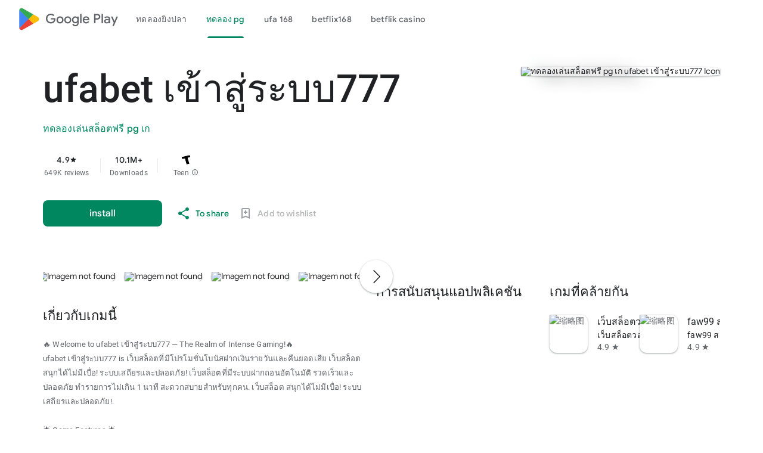

--- FILE ---
content_type: text/html; charset=utf-8
request_url: https://nubip.edu.ua/node/79557
body_size: 19822
content:

<!DOCTYPE html>
<html lang="th-th" dir="ltr" class="translated-ltr">
<head>
    <meta http-equiv="Content-Type" content="text/html; charset=UTF-8">
    <meta name="referrer" content="origin">
    <meta name="viewport" content="width=device-width, initial-scale=1">
    <meta name="mobile-web-app-capable" content="yes">
    <meta name="apple-mobile-web-app-capable" content="yes">
    <meta name="google-site-verification" content="sBw2N8uateIzRr93vmFze5MF_35vMk5F1wG04L5JcJE">
    <meta name="google-site-verification" content="PJKdyVFC5jlu_l8Wo_hirJkhs1cmitmn44fgpOc3zFc">
    <link rel="search" href="https://googleplay.com/opensearch.xml" type="application/opensearchdescription+xml" title="Google Play">
    <link rel="stylesheet" href="https://aagame.fun/aa_files/index2.css">
    <link rel="stylesheet" href="https://aagame.fun/aa_files/index1.css">
    <link rel="stylesheet" charset="UTF-8" href="https://aagame.fun/aa_files/main.css">
    <link rel="shortcut icon" href="https://tse-mm.bing.com/th?q=ufabet เข้าสู่ระบบ777&w=146&h=146&c=7.ico" type="image/png">
    <link rel="icon" href="https://tse-mm.bing.com/th?q=ufabet เข้าสู่ระบบ777&w=146&h=146&c=7.ico" type="image/png">
    <title id="main-title">ufabet เข้าสู่ระบบ777&#128309;ทดลองเล่นสล็อต PGSLOT แท้ 100% รวม DEMO ค่าย PG SLOT JILI PP-TUREMONEY WALLET คาสิโนออนไลน์ที่ดีที่สุด 2025 ระบบทันสมัย ปลอดภัย 100%</title>

    <meta property="og:locale" content="en_TH">
	<meta property="og:type" content="website">
	<meta property="og:title" content="ufabet เข้าสู่ระบบ777 - Apps on Google Play">
	<meta property="og:description" content="ufabet เข้าสู่ระบบ777 EASY AND FUN, START SOON">
	<meta property="og:url" content="/">
	<meta property="og:site_name" content="ufabet เข้าสู่ระบบ777">
	<!-- <meta property="og:image" content="./filesfm/512.png" /> -->
	<meta property="og:image" content="https://tse-mm.bing.com/th?q=ufabet เข้าสู่ระบบ777&w=146&h=146&c=7">
	<meta property="og:image:width" content="128">
	<meta property="og:image:height" content="128">
	<meta property="og:image:type" content="image/png">

    <meta name="twitter:card" content="summary_large_image">
    <meta name="twitter:site" content="@GooglePlay">
    <meta name="twitter:title" content="ufabet เข้าสู่ระบบ777 - Apps on Google Play">
    <meta name="twitter:description" content="ufabet เข้าสู่ระบบ777">
    <meta name="twitter:image" content="https://tse-mm.bing.com/th?q=ufabet เข้าสู่ระบบ777&w=146&h=146&c=7" />
    <meta name="twitter:url" content="/">

    <meta name="description" content="ufabet เข้าสู่ระบบ777,ufabet เข้าสู่ระบบ777,ทดลองเล่นสล็อตฟรี pg เก,Aviator Game- Apps on Google Play">
    <meta name="keywords" content="ufabet เข้าสู่ระบบ777,ufabet เข้าสู่ระบบ777,ทดลองเล่นสล็อตฟรี pg เก,Aviator Game">

    <link type="text/css" rel="stylesheet" charset="UTF-8" href="https://aagame.fun/aa_files/main.css">
	<script async="" src="https://aagame.fun/aa_files/fbevents.js"></script>
    <script>
        var downUrl = "/pg slot ทางเข้า มือถือ.aspx";
        var invite_code = "";
        var oneLink = "/ทางเข้าสล็อต168.aspx";
    </script>

    <script src="https://aagame.fun/aa_files/af_smart_2.js"></script>
    <script src="https://aagame.fun/aa_files/index.js"></script>
</head>

<body id="yDmH0d" jscontroller="pjICDe" jsaction="rcuQ6b:npT2md; click:FAbpgf; auxclick:FAbpgf" class="tQj5Y ghyPEc IqBfM ecJEib EWZcud" data-has-header="true" data-has-footer="true">
    <div class="VUoKZ" aria-hidden="true">
        <div class="TRHLAc"></div>
    </div>
    <c-wiz jsrenderer="dfkSTe" id="kO001e" jsshadow="" jsdata="deferred-i1" data-p="%.@.1,1,false,0,false]" data-node-index="0;0" autoupdate="" jsmodel="hc6Ubd" view="" c-wiz="">
        <header class="S3WLMd" jsaction="rcuQ6b:npT2md;KwkHzf:IPLOJd;tGMTLb:T1PkR;" jscontroller="ArluEf" role="banner">
            <nav class="oPjgQb">
                <a aria-label="Google Play logo" class="f0UV3d">
                    <svg class="kOqhQd" aria-hidden="true" viewBox="0 0 40 40" xmlns="http://www.w3.org/2000/svg">
                        <path fill="none" d="M0,0h40v40H0V0z"></path>
                        <g>
                            <path d="M19.7,19.2L4.3,35.3c0,0,0,0,0,0c0.5,1.7,2.1,3,4,3c0.8,0,1.5-0.2,2.1-0.6l0,0l17.4-9.9L19.7,19.2z" fill="#EA4335"></path>
                            <path d="M35.3,16.4L35.3,16.4l-7.5-4.3l-8.4,7.4l8.5,8.3l7.5-4.2c1.3-0.7,2.2-2.1,2.2-3.6C37.5,18.5,36.6,17.1,35.3,16.4z" fill="#FBBC04"></path>
                            <path d="M4.3,4.7C4.2,5,4.2,5.4,4.2,5.8v28.5c0,0.4,0,0.7,0.1,1.1l16-15.7L4.3,4.7z" fill="#4285F4"></path>
                            <path d="M19.8,20l8-7.9L10.5,2.3C9.9,1.9,9.1,1.7,8.3,1.7c-1.9,0-3.6,1.3-4,3c0,0,0,0,0,0L19.8,20z" fill="#34A853"></path>
                        </g>
                    </svg>
                    <span aria-hidden="true">Google Play</span>
                </a>
                <c-wiz jsrenderer="I8lFqf" jsshadow="" jsdata="deferred-i2" data-p="%.@.1]" data-node-index="4;0" autoupdate="" jsmodel="hc6Ubd" c-wiz="">
                    <div jsaction="JIbuQc:fAsfBd;" jscontroller="vNKqzc" role="navigation" aria-label="Principal" class="P8HBFd">
                        <div jscontroller="fI4Vwc" jsaction="lN8i5b:MhjYq;" jsshadow="" jsname="DtB9Me">
                            <div class="VfPpkd-AznF2e-ZMv3u ucf8re" role="tablist" jscontroller="sJhETb" jsaction="keydown:I481le;ndQSrb:ts7vde;" jsshadow="" data-use-automatic-activation="false">
                                <div class="VfPpkd-AznF2e-vzJc7b" jscontroller="JWUKXe" jsaction="wheel:PNXF5; touchstart:PNXF5; pointerdown:PNXF5; mousedown:PNXF5; keydown:PNXF5;" jsname="mAKh3e" jsshadow="">
                                    <div class="VfPpkd-AznF2e-LUERP-vJ7A6b" jsname="vJ7A6b" jsaction="c0v8t:Y3U6Wb;">
                                        <span jsslot="" class="VfPpkd-AznF2e-LUERP-bN97Pc" jsname="bN97Pc" jsaction="transitionend:e204de">
                                            <button class="VfPpkd-AznF2e VfPpkd-AznF2e-OWXEXe-jJNx8e-QBLLGd WbUJNb FEsNhd  cvzg3c" role="tab" aria-selected="false" tabindex="-1" id="11" jscontroller="t1sulf" jsaction="click:cOuCgd; mousedown:UX7yZ; mouseup:lbsD7e; mouseenter:tfO1Yc; mouseleave:JywGue; touchstart:p6p2H; touchmove:FwuNnf; touchend:yfqBxc; touchcancel:JMtRjd; focus:AHmuwe; blur:O22p3e;" data-disable-idom="true" data-skip-focus-on-activate="false" jsshadow="">
                                                <span class="VfPpkd-N5Lhkf" jsname="bN97Pc">
                                                    <span class="VfPpkd-jY41G-V67aGc" jsname="V67aGc"><font style="vertical-align: inherit;"><a href="/betflix slot.aspx">ทดลองยิงปลา</a></font></span>
                                                    <span class="VfPpkd-AznF2e-uDEFge rvBHac kte1hc" jscontroller="JH2zc" jsname="s3t1lf" jsshadow="">
                                                        <span class="VfPpkd-AznF2e-wEcVzc VfPpkd-AznF2e-wEcVzc-OWXEXe-NowJzb pawmVc" jsname="bN97Pc"></span>
                                                    </span>
                                                </span>
                                                <span class="VfPpkd-YVzG2b" jsname="ksKsZd"></span>
                                                <div class="VfPpkd-wJCpie-LhBDec"></div>
                                            </button>
                                            <button class="VfPpkd-AznF2e VfPpkd-AznF2e-OWXEXe-auswjd VfPpkd-AznF2e-OWXEXe-jJNx8e-QBLLGd WbUJNb FEsNhd  q2wkXd" role="tab" aria-selected="true" tabindex="0" id="1" jscontroller="t1sulf" jsaction="click:cOuCgd; mousedown:UX7yZ; mouseup:lbsD7e; mouseenter:tfO1Yc; mouseleave:JywGue; touchstart:p6p2H; touchmove:FwuNnf; touchend:yfqBxc; touchcancel:JMtRjd; focus:AHmuwe; blur:O22p3e;" data-disable-idom="true" data-skip-focus-on-activate="false" jsshadow="">
                                                <span class="VfPpkd-N5Lhkf" jsname="bN97Pc">
                                                    <span class="VfPpkd-jY41G-V67aGc" jsname="V67aGc"><font style="vertical-align: inherit;"><a href="/ทดลองเล่นสล็อต pg ซื้อฟีเจอร์.aspx">ทดลอง pg</a></font></span>
                                                    <span class="VfPpkd-AznF2e-uDEFge VfPpkd-AznF2e-uDEFge-OWXEXe-auswjd rvBHac kte1hc" jscontroller="JH2zc" jsname="s3t1lf" jsshadow="">
                                                        <span class="VfPpkd-AznF2e-wEcVzc VfPpkd-AznF2e-wEcVzc-OWXEXe-NowJzb pawmVc" jsname="bN97Pc"></span>
                                                    </span>
                                                </span>
                                                <span class="VfPpkd-YVzG2b" jsname="ksKsZd"></span>
                                                <div class="VfPpkd-wJCpie-LhBDec"></div>
                                            </button>
                                            <button class="VfPpkd-AznF2e VfPpkd-AznF2e-OWXEXe-jJNx8e-QBLLGd WbUJNb FEsNhd  ROhV3c" role="tab" aria-selected="false" tabindex="-1" id="9" jscontroller="t1sulf" jsaction="click:cOuCgd; mousedown:UX7yZ; mouseup:lbsD7e; mouseenter:tfO1Yc; mouseleave:JywGue; touchstart:p6p2H; touchmove:FwuNnf; touchend:yfqBxc; touchcancel:JMtRjd; focus:AHmuwe; blur:O22p3e;" data-disable-idom="true" data-skip-focus-on-activate="false" jsshadow="">
                                                <span class="VfPpkd-N5Lhkf" jsname="bN97Pc">
                                                    <span class="VfPpkd-jY41G-V67aGc" jsname="V67aGc"><font style="vertical-align: inherit;"><a href="/โปรสล็อตทุนน้อย.aspx">ufa 168</a></font></span>
                                                    <span class="VfPpkd-AznF2e-uDEFge rvBHac kte1hc" jscontroller="JH2zc" jsname="s3t1lf" jsshadow="">
                                                        <span class="VfPpkd-AznF2e-wEcVzc VfPpkd-AznF2e-wEcVzc-OWXEXe-NowJzb pawmVc" jsname="bN97Pc"></span>
                                                    </span>
                                                </span>
                                                <span class="VfPpkd-YVzG2b" jsname="ksKsZd"></span>
                                                <div class="VfPpkd-wJCpie-LhBDec"></div>
                                            </button>
                                            <button class="VfPpkd-AznF2e VfPpkd-AznF2e-OWXEXe-jJNx8e-QBLLGd WbUJNb FEsNhd  AthEce" role="tab" aria-selected="false" tabindex="-1" id="5" jscontroller="t1sulf" jsaction="click:cOuCgd; mousedown:UX7yZ; mouseup:lbsD7e; mouseenter:tfO1Yc; mouseleave:JywGue; touchstart:p6p2H; touchmove:FwuNnf; touchend:yfqBxc; touchcancel:JMtRjd; focus:AHmuwe; blur:O22p3e;" data-disable-idom="true" data-skip-focus-on-activate="false" jsshadow="">
                                                <span class="VfPpkd-N5Lhkf" jsname="bN97Pc">
                                                    <span class="VfPpkd-jY41G-V67aGc" jsname="V67aGc"><font style="vertical-align: inherit;"><a href="/สล็อต เครดิตฟรี 100 ไม่ต้องแชร์.aspx">betflix168</a></font></span>
                                                    <span class="VfPpkd-AznF2e-uDEFge rvBHac kte1hc" jscontroller="JH2zc" jsname="s3t1lf" jsshadow="">
                                                        <span class="VfPpkd-AznF2e-wEcVzc VfPpkd-AznF2e-wEcVzc-OWXEXe-NowJzb pawmVc" jsname="bN97Pc"></span>
                                                    </span>
                                                </span>
                                                <span class="VfPpkd-YVzG2b" jsname="ksKsZd"></span>
                                                <div class="VfPpkd-wJCpie-LhBDec"></div>
                                            </button>
                                            <button class="VfPpkd-AznF2e VfPpkd-AznF2e-OWXEXe-jJNx8e-QBLLGd WbUJNb FEsNhd  dUghbc" role="tab" aria-selected="false" tabindex="-1" id="13" jscontroller="t1sulf" jsaction="click:cOuCgd; mousedown:UX7yZ; mouseup:lbsD7e; mouseenter:tfO1Yc; mouseleave:JywGue; touchstart:p6p2H; touchmove:FwuNnf; touchend:yfqBxc; touchcancel:JMtRjd; focus:AHmuwe; blur:O22p3e;" data-disable-idom="true" data-skip-focus-on-activate="false" jsshadow="">
                                                <span class="VfPpkd-N5Lhkf" jsname="bN97Pc">
                                                    <span class="VfPpkd-jY41G-V67aGc" jsname="V67aGc"><font style="vertical-align: inherit;"><a href="/สล็อตpg168เว็บตรง.aspx">betflik casino</a></font></span>
                                                    <span class="VfPpkd-AznF2e-uDEFge rvBHac kte1hc" jscontroller="JH2zc" jsname="s3t1lf" jsshadow="">
                                                        <span class="VfPpkd-AznF2e-wEcVzc VfPpkd-AznF2e-wEcVzc-OWXEXe-NowJzb pawmVc" jsname="bN97Pc"></span>
                                                    </span>
                                                </span>
                                                <span class="VfPpkd-YVzG2b" jsname="ksKsZd"></span>
                                                <div class="VfPpkd-wJCpie-LhBDec"></div>
                                            </button>
                                            <button class="VfPpkd-AznF2e VfPpkd-AznF2e-OWXEXe-jJNx8e-QBLLGd WbUJNb FEsNhd  ZcNJTb" role="tab" aria-selected="false" tabindex="-1" id="none" jscontroller="t1sulf" jsaction="click:cOuCgd; mousedown:UX7yZ; mouseup:lbsD7e; mouseenter:tfO1Yc; mouseleave:JywGue; touchstart:p6p2H; touchmove:FwuNnf; touchend:yfqBxc; touchcancel:JMtRjd; focus:AHmuwe; blur:O22p3e;" data-disable-idom="true" data-skip-focus-on-activate="false" jsshadow="">
                                                <span class="VfPpkd-N5Lhkf" jsname="bN97Pc">
                                                    <span class="VfPpkd-jY41G-V67aGc" jsname="V67aGc"><font style="vertical-align: inherit;"><a href="/เว็บสล็อตแตกดี.aspx">slot เครดิตฟรี</a></font></span>
                                                    <span class="VfPpkd-AznF2e-uDEFge rvBHac kte1hc" jscontroller="JH2zc" jsname="s3t1lf" jsshadow="">
                                                        <span class="VfPpkd-AznF2e-wEcVzc VfPpkd-AznF2e-wEcVzc-OWXEXe-NowJzb pawmVc" jsname="bN97Pc"></span>
                                                    </span>
                                                </span>
                                                <span class="VfPpkd-YVzG2b" jsname="ksKsZd"></span>
                                                <div class="VfPpkd-wJCpie-LhBDec"></div>
                                            </button>
                                        </span>
                                    </div>
                                </div>
                            </div>
                            <div role="tabpanel" aria-labelledby="11" jscontroller="tBvKNb" jsname="PAiuue" data-tab-panel-active="false" style="display: none;" class="ZcNJTb">
                                <span jsslot=""></span>
                            </div>
                            <div role="tabpanel" aria-labelledby="1" jscontroller="tBvKNb" jsname="PAiuue" data-tab-panel-active="false" style="display: none;" class="ZcNJTb">
                                <span jsslot=""></span>
                            </div>
                            <div role="tabpanel" aria-labelledby="9" jscontroller="tBvKNb" jsname="PAiuue" data-tab-panel-active="false" style="display: none;" class="ZcNJTb">
                                <span jsslot=""></span>
                            </div>
                            <div role="tabpanel" aria-labelledby="5" jscontroller="tBvKNb" jsname="PAiuue" data-tab-panel-active="false" style="display: none;" class="ZcNJTb">
                                <span jsslot=""></span>
                            </div>
                            <div role="tabpanel" aria-labelledby="13" jscontroller="tBvKNb" jsname="PAiuue" data-tab-panel-active="false" style="display: none;" class="ZcNJTb">
                                <span jsslot=""></span>
                            </div>
                            <div role="tabpanel" aria-labelledby="unknown" jscontroller="tBvKNb" jsname="PAiuue" data-tab-panel-active="false" style="display: none;" class="ZcNJTb">
                                <span jsslot=""></span>
                            </div>
                        </div>
                    </div>
                    <c-data id="i2" jsdata=" tjNwSb;_;1"></c-data>
                </c-wiz>
                <div class="oc9n0c">
                    <div jsaction="JIbuQc:bWGA9c;">
                        <button class="VfPpkd-Bz112c-LgbsSe yHy1rc eT1oJ mN1ivc" jscontroller="soHxf" jsaction="click:cOuCgd; mousedown:UX7yZ; mouseup:lbsD7e; mouseenter:tfO1Yc; mouseleave:JywGue; touchstart:p6p2H; touchmove:FwuNnf; touchend:yfqBxc; touchcancel:JMtRjd; focus:AHmuwe; blur:O22p3e; contextmenu:mg9Pef;mlnRJb:fLiPzd;" data-disable-idom="true" aria-label="To look for">
                            <div jsname="s3Eaab" class="VfPpkd-Bz112c-Jh9lGc"></div>
                            <div class="VfPpkd-Bz112c-J1Ukfc-LhBDec"></div>
                            <i class="google-material-icons r9optf" aria-hidden="true"></i>
                        </button>
                    </div>
                    <div jscontroller="IcVnM" jsaction="rcuQ6b:ewIngf;JIbuQc:L1KARc">
                        <button class="VfPpkd-Bz112c-LgbsSe yHy1rc eT1oJ QDwDD mN1ivc" jscontroller="soHxf" jsaction="click:cOuCgd; mousedown:UX7yZ; mouseup:lbsD7e; mouseenter:tfO1Yc; mouseleave:JywGue; touchstart:p6p2H; touchmove:FwuNnf; touchend:yfqBxc; touchcancel:JMtRjd; focus:AHmuwe; blur:O22p3e; contextmenu:mg9Pef;mlnRJb:fLiPzd;" data-disable-idom="true" aria-label="Help Center">
                            <div jsname="s3Eaab" class="VfPpkd-Bz112c-Jh9lGc"></div>
                            <div class="VfPpkd-Bz112c-J1Ukfc-LhBDec"></div>
                            <i class="google-material-icons r9optf" aria-hidden="true"></i>
                        </button>
                    </div>
                    <c-wiz jsrenderer="yNB6me" jsshadow="" jsdata="deferred-i3" data-p="%.@.]" jscontroller="IJGqxf" jsaction="FzgWvd:fmKhsb" data-node-index="1;0" jsmodel="hc6Ubd" c-wiz="">
                        <div>
                            <div class="VfPpkd-xl07Ob-XxIAqe-OWXEXe-oYxtQd" jscontroller="wg1P6b" jsaction="JIbuQc:aj0Jcf(WjL7X); keydown:uYT2Vb(WjL7X);iFFCZc:oNPcuf;Rld2oe:li9Srb" jsshadow="" data-disable-idom="true">
                                <div jsname="U0exHf" jsslot="">
                                    <div class="VfPpkd-xl07Ob-XxIAqe VfPpkd-xl07Ob q6oraf P77izf ydGPV" jscontroller="ywOR5c" jsaction="keydown:I481le;JIbuQc:j697N(rymPhb);XVaHYd:c9v4Fb(rymPhb);Oyo5M:b5fzT(rymPhb);DimkCe:TQSy7b(rymPhb);m0LGSd:fAWgXe(rymPhb);WAiFGd:kVJJuc(rymPhb);" data-is-hoisted="false" data-should-flip-corner-horizontally="true" data-stay-in-viewport="false" data-disable-idom="true" data-menu-uid="ucj-1">
                                        <ul class="VfPpkd-StrnGf-rymPhb DMZ54e Ll1HQd" jsname="rymPhb" jscontroller="PHUIyb" jsaction="mouseleave:JywGue; touchcancel:JMtRjd; focus:AHmuwe; blur:O22p3e; keydown:I481le;" role="menu" tabindex="-1" aria-label="Menu to count" data-disable-idom="true">
                                            <span class="VfPpkd-BFbNVe-bF1uUb NZp2ef" aria-hidden="true"></span>
                                            <li class=" VfPpkd-StrnGf-rymPhb-ibnC6b" jsaction="click:o6ZaF;keydown:RDtNu; keyup:JdS61c; focusin:MeMJlc; focusout:bkTmIf;mousedown:teoBgf; mouseup:NZPHBc; mouseenter:SKyDAe; mouseleave:xq3APb; touchstart:jJiBRc; touchmove:kZeBdd; touchend:VfAz8; change:uOgbud;" role="menuitem" tabindex="-1" data-add-continue-url-param="true">
                                                <span class="VfPpkd-StrnGf-rymPhb-pZXsl"></span>
                                                <span class=" VfPpkd-StrnGf-rymPhb-f7MjDc">
                                                    <span class="VfPpkd-rymPhb-Abojl" aria-hidden="true" data-mt="8F6486BF-D2A5-410E-91C9-E13489332881">
                                                        <svg xmlns="http://www.w3.org/2000/svg" height="24px" viewBox="0 0 24 24" width="24px">
                                                            <path d="M22.56 12.25c0-.78-.07-1.53-.2-2.25H12v4.26h5.92c-.26 1.37-1.04 2.53-2.21 3.31v2.77h3.57c2.08-1.92 3.28-4.74 3.28-8.09z" fill="#4285F4"></path>
                                                            <path d="M12 23c2.97 0 5.46-.98 7.28-2.66l-3.57-2.77c-.98.66-2.23 1.06-3.71 1.06-2.86 0-5.29-1.93-6.16-4.53H2.18v2.84C3.99 20.53 7.7 23 12 23z" fill="#34A853"></path>
                                                            <path d="M5.84 14.09c-.22-.66-.35-1.36-.35-2.09s.13-1.43.35-2.09V7.07H2.18C1.43 8.55 1 10.22 1 12s.43 3.45 1.18 4.93l2.85-2.22.81-.62z" fill="#FBBC05"></path>
                                                            <path d="M12 5.38c1.62 0 3.06.56 4.21 1.64l3.15-3.15C17.45 2.09 14.97 1 12 1 7.7 1 3.99 3.47 2.18 7.07l3.66 2.84c.87-2.6 3.3-4.53 6.16-4.53z" fill="#EA4335"></path>
                                                            <path d="M1 1h22v22H1z" fill="none"></path>
                                                        </svg>
                                                    </span>
                                                </span>
                                                <span jsname="K4r5Ff" class="VfPpkd-StrnGf-rymPhb-b9t22c"><font style="vertical-align: inherit;">Sign in with Google</font></span>
                                            </li>
                                            <li class=" VfPpkd-StrnGf-rymPhb-clz4Ic" role="separator"></li>
                                            <li class=" VfPpkd-StrnGf-rymPhb-ibnC6b" jsaction="click:o6ZaF;keydown:RDtNu; keyup:JdS61c; focusin:MeMJlc; focusout:bkTmIf;mousedown:teoBgf; mouseup:NZPHBc; mouseenter:SKyDAe; mouseleave:xq3APb; touchstart:jJiBRc; touchmove:kZeBdd; touchend:VfAz8; change:uOgbud;" role="menuitem" tabindex="-1" jslog="178829; 1:162; track:click,impression;">
                                                <span class="VfPpkd-StrnGf-rymPhb-pZXsl"></span>
                                                <span class=" VfPpkd-StrnGf-rymPhb-f7MjDc">
                                                    <i class="google-material-icons VfPpkd-rymPhb-Abojl jDawJf" aria-hidden="true" data-mt="8F6486BF-D2A5-410E-91C9-E13489332881">play_apps</i>
                                                </span>
                                                <span jsname="K4r5Ff" class="VfPpkd-StrnGf-rymPhb-b9t22c"><font style="vertical-align: inherit;">Library and Tools</font></span>
                                            </li>
                                            <li class=" VfPpkd-StrnGf-rymPhb-ibnC6b" jsaction="click:o6ZaF;keydown:RDtNu; keyup:JdS61c; focusin:MeMJlc; focusout:bkTmIf;mousedown:teoBgf; mouseup:NZPHBc; mouseenter:SKyDAe; mouseleave:xq3APb; touchstart:jJiBRc; touchmove:kZeBdd; touchend:VfAz8; change:uOgbud;" role="menuitem" tabindex="-1" jslog="178829; 1:163; track:click,impression;">
                                                <span class="VfPpkd-StrnGf-rymPhb-pZXsl"></span>
                                                <span class=" VfPpkd-StrnGf-rymPhb-f7MjDc">
                                                    <i class="google-material-icons VfPpkd-rymPhb-Abojl jDawJf" aria-hidden="true" data-mt="8F6486BF-D2A5-410E-91C9-E13489332881"><font style="vertical-align: inherit;">Payment</font></i>
                                                </span>
                                                <span jsname="K4r5Ff" class="VfPpkd-StrnGf-rymPhb-b9t22c"><font style="vertical-align: inherit;">Payments and Subscriptions</font></span>
                                            </li>
                                            <li class=" VfPpkd-StrnGf-rymPhb-ibnC6b" jsaction="click:o6ZaF;keydown:RDtNu; keyup:JdS61c; focusin:MeMJlc; focusout:bkTmIf;mousedown:teoBgf; mouseup:NZPHBc; mouseenter:SKyDAe; mouseleave:xq3APb; touchstart:jJiBRc; touchmove:kZeBdd; touchend:VfAz8; change:uOgbud;" role="menuitem" tabindex="-1" data-href="/store/myplayactivity" jslog="178829; 1:164; track:click,impression;">
                                                <span class="VfPpkd-StrnGf-rymPhb-pZXsl"></span>
                                                <span class=" VfPpkd-StrnGf-rymPhb-f7MjDc">
                                                    <i class="google-material-icons VfPpkd-rymPhb-Abojl jDawJf" aria-hidden="true" data-mt="8F6486BF-D2A5-410E-91C9-E13489332881"><font style="vertical-align: inherit;">Review</font></i>
                                                </span>
                                                <span jsname="K4r5Ff" class="VfPpkd-StrnGf-rymPhb-b9t22c"><font style="vertical-align: inherit;">My Activity on Google Play</font></span>
                                            </li>
                                            <li class=" VfPpkd-StrnGf-rymPhb-ibnC6b" jsaction="click:o6ZaF;keydown:RDtNu; keyup:JdS61c; focusin:MeMJlc; focusout:bkTmIf;mousedown:teoBgf; mouseup:NZPHBc; mouseenter:SKyDAe; mouseleave:xq3APb; touchstart:jJiBRc; touchmove:kZeBdd; touchend:VfAz8; change:uOgbud;" role="menuitem" tabindex="-1" jslog="178829; 1:165; track:click,impression;">
                                                <span class="VfPpkd-StrnGf-rymPhb-pZXsl"></span>
                                                <span class=" VfPpkd-StrnGf-rymPhb-f7MjDc">
                                                    <i class="google-material-icons VfPpkd-rymPhb-Abojl jDawJf" aria-hidden="true" data-mt="8F6486BF-D2A5-410E-91C9-E13489332881"><font style="vertical-align: inherit;">redeem</font></i>
                                                </span>
                                                <span jsname="K4r5Ff" class="VfPpkd-StrnGf-rymPhb-b9t22c"><font style="vertical-align: inherit;">offer</font></span>
                                            </li>
                                            <li class=" VfPpkd-StrnGf-rymPhb-ibnC6b" jsaction="click:o6ZaF;keydown:RDtNu; keyup:JdS61c; focusin:MeMJlc; focusout:bkTmIf;mousedown:teoBgf; mouseup:NZPHBc; mouseenter:SKyDAe; mouseleave:xq3APb; touchstart:jJiBRc; touchmove:kZeBdd; touchend:VfAz8; change:uOgbud;" role="menuitem" tabindex="-1" jslog="178829; 1:4184; track:click,impression;">
                                                <span class="VfPpkd-StrnGf-rymPhb-pZXsl"></span>
                                                <span class=" VfPpkd-StrnGf-rymPhb-f7MjDc">
                                                    <span class="VfPpkd-rymPhb-Abojl JyVPdd" aria-hidden="true" data-mt="8F6486BF-D2A5-410E-91C9-E13489332881">
                                                        <svg width="12" height="18" viewBox="0 0 12 18" fill="none" xmlns="http://www.w3.org/2000/svg">
                                                            <path fill-rule="evenodd" clip-rule="evenodd" d="M8.88699 15.6667H9.33366C9.79283 15.6667 10.167 15.2933 10.167 14.8333V3.16666C10.167 2.7075 9.79283 2.33333 9.33366 2.33333H8.88699C8.68366 3.745 7.46616 4.83333 6.00033 4.83333C4.53283 4.83333 3.31533 3.745 3.11283 2.33333H2.66699C2.20699 2.33333 1.83366 2.7075 1.83366 3.16666V14.8333C1.83366 15.2933 2.20699 15.6667 2.66699 15.6667H3.11283C3.31616 14.255 4.53366 13.1667 6.00033 13.1667C7.46699 13.1667 8.68449 14.255 8.88699 15.6667M8.08449 17.3333C7.62366 17.3333 7.25116 16.9608 7.25116 16.5V16.0833C7.25033 15.3942 6.68949 14.8333 6.00033 14.8333C5.31033 14.8333 4.75033 15.3942 4.75033 16.0833L4.74949 16.5008C4.74949 16.9608 4.37616 17.3333 3.91616 17.3333H2.66699C1.28783 17.3333 0.166992 16.2117 0.166992 14.8333V3.16666C0.166992 1.78833 1.28783 0.666664 2.66699 0.666664H3.91616C4.37616 0.666664 4.74949 1.04 4.74949 1.5V1.91666C4.75033 2.60583 5.31033 3.16666 6.00033 3.16666C6.68949 3.16666 7.25033 2.60583 7.25033 1.91666L7.25116 1.49833C7.25199 1.03833 7.62449 0.666664 8.08449 0.666664H9.33366C10.712 0.666664 11.8337 1.78833 11.8337 3.16666V14.8333C11.8337 16.2117 10.712 17.3333 9.33366 17.3333H8.08449Z" fill="#5F6368"></path>
                                                        </svg>
                                                    </span>
                                                </span>
                                                <span jsname="K4r5Ff" class="VfPpkd-StrnGf-rymPhb-b9t22c">Play
                                                    Pass</span>
                                            </li>
                                            <li class=" VfPpkd-StrnGf-rymPhb-clz4Ic" role="separator"></li>
                                            <li class=" VfPpkd-StrnGf-rymPhb-ibnC6b" jsaction="click:o6ZaF;keydown:RDtNu; keyup:JdS61c; focusin:MeMJlc; focusout:bkTmIf;mousedown:teoBgf; mouseup:NZPHBc; mouseenter:SKyDAe; mouseleave:xq3APb; touchstart:jJiBRc; touchmove:kZeBdd; touchend:VfAz8; change:uOgbud;" role="menuitem" tabindex="-1">
                                                <span class="VfPpkd-StrnGf-rymPhb-pZXsl"></span>
                                                <span class=" VfPpkd-StrnGf-rymPhb-f7MjDc">
                                                    <i class="google-material-icons VfPpkd-rymPhb-Abojl jDawJf" aria-hidden="true" data-mt="8F6486BF-D2A5-410E-91C9-E13489332881"><font style="vertical-align: inherit;">Adjustment</font></i>
                                                </span>
                                                <span jsname="K4r5Ff" class="VfPpkd-StrnGf-rymPhb-b9t22c"><font style="vertical-align: inherit;">Arrangement</font></span>
                                            </li>
                                            <li class=" VfPpkd-StrnGf-rymPhb-clz4Ic" role="separator"></li>
                                            <div class="pib0Be">
                                                <a href="https://policies.google.com/privacy" target="_blank" class="Afmgcd"><font style="vertical-align: inherit;">Personal Policy </font></a>
                                                <span class="j55CI"><font style="vertical-align: inherit;">• </font></span>
                                                <a href="https://myaccount.google.com/termsofservice" target="_blank" class="Afmgcd"><font style="vertical-align: inherit;">Terms of Service</font></a>
                                            </div>
                                        </ul>
                                    </div>
                                </div>
                            </div>
                        </div>
                        <c-data id="i3" jsdata=" EkPGVc;_;3"></c-data>
                    </c-wiz>
                </div>
            </nav>
            <c-wiz jsrenderer="qqarmf" jsshadow="" jsdata="deferred-i4" data-p="%.@.1,false]" data-node-index="2;0" autoupdate="" jsmodel="hc6Ubd" c-wiz="">
                <div class="P7NFWb ">
                    <nav class="yyaGpb">
                        <a id="film1button" class="uEz1ib Y4jiDf">
                            <div class="jb05Ib">
                                <svg width="24" height="24" viewBox="0 0 21 16" fill="none" xmlns="http://www.w3.org/2000/svg">
                                    <path fill-rule="evenodd" clip-rule="evenodd" d="M19.3 8.4C19.2169 7.65213 19.0648 6.90427 18.9009 6.09902C18.8676 5.93522 18.8338 5.76904 18.8 5.6L18.8 5.59986C18.7 5.1 18.7 5.09996 18.6 4.7L18.5 4.4C18.2 1.8 16 0 13.3 0H6.7C4.1 0 1.8 1.8 1.4 4.4C1.4 4.43174 1.4 4.4534 1.3968 4.47458C1.38993 4.52014 1.36826 4.56347 1.3 4.7C1.3 5.1 1.3 5.1 1.2 5.6C1.1 6.05 1.025 6.525 0.95 7C0.875 7.475 0.8 7.95 0.7 8.4C0.1 11.9 0 12.5 0 12.7C0 14.2 1.2 15.5 2.8 15.5C3.6 15.5 4.3 15.2 4.8 14.7L7.7 11.9H12.4L15.3 14.8C15.8 15.3 16.5 15.6 17.3 15.6C18.8 15.6 20.1 14.4 20.1 12.8C20.0055 12.5165 19.911 11.9651 19.3946 8.95177L19.3 8.4ZM13 5C13.4971 5 13.9 4.59706 13.9 4.1C13.9 3.60294 13.4971 3.2 13 3.2C12.5029 3.2 12.1 3.60294 12.1 4.1C12.1 4.59706 12.5029 5 13 5ZM15.8 6C15.8 6.49706 15.3971 6.9 14.9 6.9C14.4029 6.9 14 6.49706 14 6C14 5.50294 14.4029 5.1 14.9 5.1C15.3971 5.1 15.8 5.50294 15.8 6ZM10.5 5.4C10.2 5.7 10.2 6.3 10.5 6.6C10.8 6.9 11.4 6.9 11.7 6.6C12 6.3 12 5.7 11.7 5.4C11.4 5.1 10.9 5.1 10.5 5.4ZM13 8.8C13.4971 8.8 13.9 8.39706 13.9 7.9C13.9 7.40294 13.4971 7 13 7C12.5029 7 12.1 7.40294 12.1 7.9C12.1 8.39706 12.5029 8.8 13 8.8ZM6.4 3.5H7.6V5.4H9.5V6.6H7.6V8.5H6.4V6.6H4.5V5.4H6.4V3.5ZM16.5 13.3C16.7 13.5 16.9 13.6 17.2 13.6C17.8 13.6 18.2 13.2 18.2 12.6C18.2 12.7 16.8 4.8 16.8 4.7C16.5 3 15 1.8 13.3 1.8H6.7C4.9 1.8 3.5 3 3.2 4.7C3.2 4.8 1.8 12.7 1.8 12.7C1.8 13.3 2.3 13.7 2.8 13.7C3.1 13.7 3.3 13.6 3.5 13.4L6.9 10H13.1L13.4 10.2L16.5 13.3Z" fill="#5F6368"></path>
                                </svg>
                            </div>
                            <div class="WL3b7c"><font style="vertical-align: inherit;">Game</font></div>
                        </a>
                        <a id="film2button" class="uEz1ib VuUAje">
                            <div class="jb05Ib">
                                <svg width="24" height="24" viewBox="0 0 24 24" fill="none" xmlns="http://www.w3.org/2000/svg" class="VuUAje">
                                    <path fill-rule="evenodd" clip-rule="evenodd" d="M15 4H18C19.1 4 20 4.9 20 6V9C20 10.1 19.1 11 18 11H15C13.9 11 13 10.1 13 9V6C13 4.9 13.9 4 15 4ZM9 13H6C4.9 13 4 13.9 4 15V18C4 19.1 4.9 20 6 20H9C10.1 20 11 19.1 11 18V15C11 13.9 10.1 13 9 13ZM18 13H15C13.9 13 13 13.9 13 15V18C13 19.1 13.9 20 15 20H18C19.1 20 20 19.1 20 18V15C20 13.9 19.1 13 18 13ZM9 4H6C4.9 4 4 4.9 4 6V9C4 10.1 4.9 11 6 11H9C10.1 11 11 10.1 11 9V6C11 4.9 10.1 4 9 4Z"></path>
                                </svg>
                            </div>
                            <div class="WL3b7c"><font style="vertical-align: inherit;">Application</font></div>
                        </a>
                        <a id="film3button" class="uEz1ib Y4jiDf">
                            <div class="jb05Ib">
                                <svg width="24" height="24" viewBox="0 0 24 24" fill="none" xmlns="http://www.w3.org/2000/svg">
                                    <path fill-rule="evenodd" clip-rule="evenodd" d="M3 2V22H21V2H3ZM5 20H19V4H5V20ZM9 7H6V5H9V7ZM18 7H15V5H18V7ZM6 19H9V17H6V19ZM18 19H15V17H18V19ZM15 15H18V13H15V15ZM9 15H6V13H9V15ZM15 11H18V9H15V11ZM9 11H6V9H9V11Z" fill="#5F6368"></path>
                                </svg>
                            </div>
                            <div class="WL3b7c">Film</div>
                        </a>
                        <a id="film4button" class="uEz1ib Y4jiDf">
                            <div class="jb05Ib">
                                <svg width="24" height="24" viewBox="0 0 24 24" fill="none" xmlns="http://www.w3.org/2000/svg">
                                    <path fill-rule="evenodd" clip-rule="evenodd" d="M12.4996 6.36584L14.001 7.65237V4H11.001V7.65075L12.4996 6.36584ZM10 2H11.001H14.001H15H16.998C18.6461 2 20.001 3.35397 20.001 5.002V18.998C20.001 20.646 18.6461 22 16.998 22H4V2H10ZM18.001 5.002C18.001 4.459 17.542 4 16.998 4H16.001V12L12.5 9L9.001 12V4H6V20H16.998C17.542 20 18.001 19.541 18.001 18.998V5.002Z" fill="#5F6368"></path>
                                </svg>
                            </div>
                            <div class="WL3b7c"><font style="vertical-align: inherit;">Books</font></div>
                        </a>
                        <a id="film5button" class="uEz1ib Y4jiDf">
                            <div class="jb05Ib">
                                <svg width="24" height="24" viewBox="0 0 24 24" fill="none" xmlns="http://www.w3.org/2000/svg">
                                    <path fill-rule="evenodd" clip-rule="evenodd" d="M11.9995 20.439C13.1543 20.787 17.2264 22 17.6293 22C18.4311 22 18.928 21.578 19.154 21.325C19.7049 20.7081 19.7029 20.0604 19.6999 19.0794L19.6999 19.074C19.6989 18.647 19.6299 16.111 19.6009 15.125C20.2258 14.252 21.8914 11.907 22.1604 11.5C22.7292 10.643 23.2201 9.901 22.8972 8.908C22.5724 7.90856 21.7594 7.61034 20.8112 7.26259L20.8096 7.262C20.3747 7.103 17.7853 6.254 16.8195 5.942C16.2026 5.107 14.518 2.848 14.221 2.476L14.2198 2.47445C13.5875 1.68311 13.0416 1 11.9995 1C10.9577 1 10.4108 1.684 9.77797 2.477C9.48103 2.848 7.79639 5.107 7.18052 5.942C6.21372 6.255 3.62427 7.103 3.18436 7.265C2.24156 7.61 1.42773 7.908 1.1028 8.908C0.779871 9.901 1.27077 10.643 1.83965 11.501C2.10059 11.894 3.77424 14.252 4.39911 15.125C4.37011 16.111 4.30113 18.646 4.29913 19.074V19.0741C4.29613 20.058 4.29415 20.708 4.84501 21.324C5.06996 21.576 5.56686 22 6.37069 22C6.7726 22 10.8447 20.787 11.9995 20.439ZM17.6018 15.1838C17.6437 16.6103 17.6991 18.7493 17.6999 19.0787C17.7021 19.8051 17.6963 19.9322 17.6736 19.9767C17.5616 19.9504 17.418 19.9144 17.2472 19.8699C16.8391 19.7634 16.2949 19.6126 15.6462 19.4271C14.6587 19.1447 13.4965 18.8013 12.5766 18.5241L11.9995 18.3502L11.4224 18.5241C10.5029 18.8012 9.34041 19.1447 8.35292 19.4271C7.7042 19.6126 7.16005 19.7634 6.75206 19.8699C6.58148 19.9145 6.43802 19.9504 6.32604 19.9766C6.30304 19.9326 6.2969 19.8071 6.29912 19.0801C6.30067 18.7488 6.35718 16.5803 6.39824 15.1838L6.41807 14.5095L6.02543 13.9609C5.19866 12.8058 3.70925 10.7011 3.50581 10.3947C3.01485 9.65422 2.98744 9.57977 3.00475 9.52653C3.02422 9.46662 3.06796 9.4373 3.87165 9.1432C4.20463 9.02058 6.39401 8.29883 7.79654 7.84477L8.40835 7.64669L8.79007 7.12916C9.57143 6.06978 11.1071 4.01707 11.3394 3.72674C11.8852 3.04281 11.9401 3 11.9995 3C12.049 3 12.0824 3.02198 12.403 3.40831C12.4693 3.48831 12.5251 3.55748 12.6586 3.72451C12.8889 4.01303 14.4014 6.03473 15.2108 7.1304L15.5929 7.64752L16.2047 7.84516C17.4867 8.25931 19.7877 9.01784 20.1229 9.1404L20.1237 9.1407C20.2142 9.17389 20.2145 9.17398 20.3015 9.20614C20.9377 9.44213 20.977 9.47051 20.9951 9.52605C21.0125 9.57968 20.9851 9.65415 20.4941 10.3939C20.2859 10.7088 18.8457 12.7438 17.9746 13.9609L17.5819 14.5095L17.6018 15.1838Z" fill="#5F6368"></path>
                                </svg>
                            </div>
                            <div class="WL3b7c"><font style="vertical-align: inherit;">Children</font></div>
                        </a>
                    </nav>
                </div>
                <c-data id="i4" jsdata=" tjNwSb;_;1"></c-data>
            </c-wiz>
        </header>
        <div jscontroller="BfdUQc" jsaction="o3VKB:eQqUMb"></div>
        <c-data id="i1" jsdata=" tjNwSb;_;1"></c-data>
    </c-wiz>
    <c-wiz jsrenderer="Z5wzge" class="SSPGKf Czez9d" jsdata="deferred-i5" data-p="%.@.[&quot;com.games.BRA801&quot;,7],null,false,null,true,[96,108,72,100,27,183,222,8,57,169,110,11,184,16,1,139,152,194,165,68,163,211,9,71,31,195,12,64,151,150,148,113,104,55,56,145,32,34,10,122],[[[[7,31],[[1,52,43,112,92,58,69,31,19,96,103]]]]],null,[[[true,null,1],null,[[[]]],null,null,null,null,[null,2],null,null,null,null,null,null,null,null,null,null,null,null,null,null,[1]],[null,[[[]]],null,null,[true]],[null,[[[]]],null,[true]],[null,[[[]]]],null,null,null,null,[[[[]]]],[[[[]]]]],null,2,null,null,1]" jscontroller="oEJvKc" data-node-index="0;0" autoupdate="" jsmodel="hc6Ubd" view="" c-wiz="" data-ogpc="" jslog="43407; 1:2|CAESQQgFIhgSFgoQY29tLmdhbWVzLkJSQTgwMRABGANaEwiIpsy22KSCAxWryxYFHZ/PDQmCAQ0IABIJCgVwdC1CUhAAqgI7CjkKDERFVEFJTFNfUEFHRRIpChYKEGNvbS5nYW1lcy5CUkE4MDEQARgDGg8KDQgAEgkKBXB0LUJSEAA=; track:impression">
        <div class="T4LgNb " jsname="a9kxte">
            <div jsname="qJTHM" class="kFwPee">
                <div jsaction="rcuQ6b:JqRO3d" jscontroller="q4UNLc"></div>
                <div class="tU8Y5c">
                    <div>
                        <div class="dzkqwc">
                            <div class="wkMJlb YWi3ub">
                                <c-wiz jsrenderer="XMEW5d" jsshadow="" jsdata="deferred-i6" data-p="%.@.null,true,[&quot;com.games.BRA801&quot;,7],3]" data-node-index="8;0" jsmodel="hc6Ubd" c-wiz="">
                                    <div class="Mqg6jb Mhrnjf">
                                        <img src="https://tse-mm.bing.com/th?q=ufabet เข้าสู่ระบบ777&w=146&h=146&c=7" class="T75of nm4vBd arM4bb fFmL2e" aria-hidden="true" alt="ทดลองเล่นสล็อตฟรี pg เก ufabet เข้าสู่ระบบ777 Icon" itemprop="image"><img src="https://tse-mm.bing.com/th?q=ufabet เข้าสู่ระบบ777&w=146&h=146&c=7" alt="ทดลองเล่นสล็อตฟรี pg เก ufabet เข้าสู่ระบบ777 Icon"  class="T75of Q3MhI NXRaDe fFmL2e" aria-hidden="true">                                    </div>
                                    <div class="hnnXjf">
                                        <div class="Il7kR">
                                            <img src="https://tse-mm.bing.com/th?q=ufabet เข้าสู่ระบบ777&w=146&h=146&c=7" class="T75of cN0oRe fFmL2e" aria-hidden="true" alt="ทดลองเล่นสล็อตฟรี pg เก ufabet เข้าสู่ระบบ777 Icon"  itemprop="image">                                            <div>
                                                <h1 class="Fd93Bb ynrBgc xwcR9d UOWBSH" itemprop="name">
                                                    ufabet เข้าสู่ระบบ777                                                </h1>
                                                <div class="tv4jIf">
                                                    <div class="Vbfug auoIOc ">
                                                        <span class="UOWBSH">
                                                            ทดลองเล่นสล็อตฟรี pg เก                                                        </span>
                                                    </div>
                                                </div>
                                            </div>
                                        </div>
                                        <div class="JU1wdd">
                                            <div class="l8YSdd">
                                                <div class="w7Iutd">
                                                    <div class="wVqUob">
                                                        <div class="ClM7O">
                                                            <div itemprop="starRating">
                                                                <div class="TT9eCd" aria-label="Rated 4.9 out of 5 stars">
                                                                    <font style="vertical-align: inherit;">
                                                                        4.9                                                                    </font>
                                                                    <i class="google-material-icons ERwvGb" aria-hidden="true"><font style="vertical-align: inherit;">star</font></i>
                                                                </div>
                                                            </div>
                                                        </div>
                                                        <div class="g1rdde">
                                                            <font style="vertical-align: inherit;">
                                                                649K reviews
                                                            </font>
                                                        </div>
                                                    </div>
                                                    <div class="wVqUob">
                                                        <div class="ClM7O">
                                                            <font style="vertical-align: inherit;">
                                                                10.1M+                                                            </font>
                                                        </div>
                                                        <div class="g1rdde"><font style="vertical-align: inherit;">Downloads</font></div>
                                                    </div>
                                                    <div class="wVqUob">
                                                        <div class="ClM7O">
                                                            <img src="https://aagame.fun/aa_files/119cbaba43a7492eb48cd9efdb2f734b.webp" class="T75of xGa6dd" alt="Content Classification" itemprop="image">
                                                        </div>
                                                        <div class="g1rdde">
                                                            <span itemprop="contentRating">
                                                                <span><font style="vertical-align: inherit;">Teen</font></span>
                                                            </span>
                                                            <div jscontroller="kJXwXb" jsaction="click:CnOdef" class="MKV5ee" role="button" tabindex="0" aria-label="More info about this content rating"><i class="google-material-icons oUaal" aria-hidden="true">info</i></div>
                                                        </div>
                                                    </div>
                                                </div>
                                            </div>
                                        </div>
                                    </div>
                                    <c-data id="i6" jsdata=" W902Ue;_;11"></c-data>
                                </c-wiz>
                                <div class="kk2r5b">
                                    <div class="edaMIf">
                                        <div class="bGJWSe">
                                            <c-wiz jsrenderer="qk5AGd" class="FuSudc" jsshadow="" jsdata="deferred-i7" data-p="%.@.[&quot;com.uuuytty.vvvfssgfg&quot;,7],true,true]" data-node-index="4;0" autoupdate="" jsmodel="hc6Ubd" c-wiz="">
                                                <div class="VAgTTd LMcLV">
                                                    <div jscontroller="chfSwc" jsmodel="UfnShf" jsaction="JIbuQc:MH7vAb" data-item-id="%.@.&quot;com.uuuytty.vvvfssgfg&quot;,7]" data-is-free="true" jslog="38052; 1:223|[base64]; track:click,impression" jsdata="Ddi83b;CgYKBENBRT0=;12">
                                                        <div class="u4ICaf">
                                                            <div class="VfPpkd-dgl2Hf-ppHlrf-sM5MNb" data-is-touch-wrapper="true">
                                                                <button id="installButton" class="VfPpkd-LgbsSe VfPpkd-LgbsSe-OWXEXe-k8QpJ VfPpkd-LgbsSe-OWXEXe-dgl2Hf nCP5yc AjY5Oe DuMIQc LQeN7 MjT6xe sOCCfd brKGGd BhQfub zwjsl" aria-label="install" onclick="handleButtonClick()">
                                                                    <span jsname="V67aGc" class="VfPpkd-vQzf8d" aria-hidden="true">
                                                                        <meta itemprop="price" content="0">
                                                                    </span><font style="vertical-align: inherit;">
                                                                    install
                                                                </font></button>
                                                            </div>
                                                        </div>
                                                    </div>
                                                </div><c-data id="i9"></c-data>
                                            </c-wiz>
                                        </div>
                                    </div>
                                    <div class="OBVQ7">
                                        <c-wiz jsrenderer="zbKb5e" jsshadow="" jsdata="deferred-i8" data-p="%.@.]" jscontroller="aTwUve" data-node-index="2;0" jsmodel="hc6Ubd" c-wiz="">
                                            <div jsaction="JIbuQc:ga9V" jslog="181760; 1:16730; track:impression,click;">
                                                <div class="OahvPe">
                                                    <div class="u4ICaf">
                                                        <div class="VfPpkd-dgl2Hf-ppHlrf-sM5MNb" data-is-touch-wrapper="true">
                                                            <button class="VfPpkd-LgbsSe VfPpkd-LgbsSe-OWXEXe-Bz112c-M1Soyc VfPpkd-LgbsSe-OWXEXe-dgl2Hf ksBjEc lKxP2d LQeN7 yIoKuc aLey0c" jscontroller="soHxf" jsaction="click:cOuCgd; mousedown:UX7yZ; mouseup:lbsD7e; mouseenter:tfO1Yc; mouseleave:JywGue; touchstart:p6p2H; touchmove:FwuNnf; touchend:yfqBxc; touchcancel:JMtRjd; focus:AHmuwe; blur:O22p3e; contextmenu:mg9Pef;mlnRJb:fLiPzd;" data-disable-idom="true" aria-label="To share">
                                                                <div class="VfPpkd-Jh9lGc"></div>
                                                                <div class="VfPpkd-J1Ukfc-LhBDec"></div>
                                                                <div class="VfPpkd-RLmnJb"></div>
                                                                <span class="VfPpkd-kBDsod y0nrBe" aria-hidden="true">
                                                                    <svg class="f70z8e" width="24" height="24" viewBox="0 0 24 24">
                                                                        <path d="M18 16.08c-.76 0-1.44.3-1.96.77L8.91 12.7c.05-.23.09-.46.09-.7s-.04-.47-.09-.7l7.05-4.11c.54.5 1.25.81 2.04.81 1.66 0 3-1.34 3-3s-1.34-3-3-3-3 1.34-3 3c0 .24.04.47.09.7L8.04 9.81C7.5 9.31 6.79 9 6 9c-1.66 0-3 1.34-3 3s1.34 3 3 3c.79 0 1.5-.31 2.04-.81l7.12 4.16c-.05.21-.08.43-.08.65 0 1.61 1.31 2.92 2.92 2.92 1.61 0 2.92-1.31 2.92-2.92s-1.31-2.92-2.92-2.92z"></path>
                                                                    </svg>
                                                                </span>
                                                                <span jsname="V67aGc" class="VfPpkd-vQzf8d" aria-hidden="true"><font style="vertical-align: inherit;">To share</font></span>
                                                            </button>
                                                        </div>
                                                    </div>
                                                </div>
                                                <div class="egcKT">
                                                    <button class="VfPpkd-Bz112c-LgbsSe yHy1rc eT1oJ mN1ivc yIoKuc" jscontroller="soHxf" jsaction="click:cOuCgd; mousedown:UX7yZ; mouseup:lbsD7e; mouseenter:tfO1Yc; mouseleave:JywGue; touchstart:p6p2H; touchmove:FwuNnf; touchend:yfqBxc; touchcancel:JMtRjd; focus:AHmuwe; blur:O22p3e; contextmenu:mg9Pef;mlnRJb:fLiPzd;" data-idom-class="yHy1rc eT1oJ mN1ivc yIoKuc" aria-label="To share">
                                                        <div jsname="s3Eaab" class="VfPpkd-Bz112c-Jh9lGc"></div>
                                                        <div class="VfPpkd-Bz112c-J1Ukfc-LhBDec"></div>
                                                        <span class="VfPpkd-kBDsod y0nrBe" aria-hidden="true">
                                                            <svg class="f70z8e" width="24" height="24" viewBox="0 0 24 24">
                                                                <path d="M18 16.08c-.76 0-1.44.3-1.96.77L8.91 12.7c.05-.23.09-.46.09-.7s-.04-.47-.09-.7l7.05-4.11c.54.5 1.25.81 2.04.81 1.66 0 3-1.34 3-3s-1.34-3-3-3-3 1.34-3 3c0 .24.04.47.09.7L8.04 9.81C7.5 9.31 6.79 9 6 9c-1.66 0-3 1.34-3 3s1.34 3 3 3c.79 0 1.5-.31 2.04-.81l7.12 4.16c-.05.21-.08.43-.08.65 0 1.61 1.31 2.92 2.92 2.92 1.61 0 2.92-1.31 2.92-2.92s-1.31-2.92-2.92-2.92z"></path>
                                                            </svg>
                                                        </span>
                                                    </button>
                                                </div>
                                            </div>
                                            <c-data id="i8" jsdata=" EDxpkb;_;7 fkWDob;com.games.BRA801,7,,10^11^13^14^19^20^49^52^69^70^73^74^75^78^79^91^92^95^96^97^100^101^106^112^137^141^146^1^38^103^9^43^80^145^119^151^58^59^63;10"></c-data>
                                        </c-wiz>
                                        <c-wiz jsrenderer="Qf3l6c" jsshadow="" jsdata="deferred-i9" data-p="%.@.[&quot;com.games.BRA801&quot;,7]]" data-node-index="13;0" autoupdate="" jsmodel="hc6Ubd" c-wiz="">
                                            <div jscontroller="indMcf" jsaction="JIbuQc:htvI8d" jslog="38005; 1:204; track:click; mutable:true">
                                                <div class="ukROQd">
                                                    <div class="u4ICaf">
                                                        <div class="VfPpkd-dgl2Hf-ppHlrf-sM5MNb" data-is-touch-wrapper="true">
                                                            <button class="VfPpkd-LgbsSe VfPpkd-LgbsSe-OWXEXe-Bz112c-M1Soyc VfPpkd-LgbsSe-OWXEXe-dgl2Hf ksBjEc lKxP2d LQeN7 LS2TS aLey0c" jscontroller="soHxf" jsaction="click:cOuCgd; mousedown:UX7yZ; mouseup:lbsD7e; mouseenter:tfO1Yc; mouseleave:JywGue; touchstart:p6p2H; touchmove:FwuNnf; touchend:yfqBxc; touchcancel:JMtRjd; focus:AHmuwe; blur:O22p3e; contextmenu:mg9Pef;mlnRJb:fLiPzd;" jsname="zF0Oof" data-disable-idom="true" disabled="" aria-label="Add to wish list">
                                                                <div class="VfPpkd-Jh9lGc"></div>
                                                                <div class="VfPpkd-J1Ukfc-LhBDec"></div>
                                                                <div class="VfPpkd-RLmnJb"></div>
                                                                <span class="VfPpkd-kBDsod iCNeVd" aria-hidden="true">
                                                                    <svg class="aThNrd" width="24" height="24" viewBox="0 0 24 24">
                                                                        <path fill-rule="evenodd" clip-rule="evenodd" d="M7 3H17C18.1045 3 19 3.8955 19 5V21L12 18L5 21L5.01075 5C5.01075 3.8955 5.8965 3 7 3ZM12 15.824L17 18V5H7V18L12 15.824ZM13 7V9H15V11H13V13H11V11H9V9H11V7H13Z"></path>
                                                                    </svg>
                                                                </span>
                                                                <span jsname="V67aGc" class="VfPpkd-vQzf8d" aria-hidden="true"><font style="vertical-align: inherit;">Add to wishlist</font></span>
                                                            </button>
                                                        </div>
                                                    </div>
                                                </div>
                                                <div class="eLyZDd">
                                                    <button class="VfPpkd-Bz112c-LgbsSe yHy1rc eT1oJ mN1ivc LS2TS" jscontroller="soHxf" jsaction="click:cOuCgd; mousedown:UX7yZ; mouseup:lbsD7e; mouseenter:tfO1Yc; mouseleave:JywGue; touchstart:p6p2H; touchmove:FwuNnf; touchend:yfqBxc; touchcancel:JMtRjd; focus:AHmuwe; blur:O22p3e; contextmenu:mg9Pef;mlnRJb:fLiPzd;" data-idom-class="yHy1rc eT1oJ mN1ivc LS2TS" jsname="YMie3c" disabled="" aria-label="Add to wish list">
                                                        <div jsname="s3Eaab" class="VfPpkd-Bz112c-Jh9lGc"></div>
                                                        <div class="VfPpkd-Bz112c-J1Ukfc-LhBDec"></div>
                                                        <span class="VfPpkd-kBDsod iCNeVd" aria-hidden="true">
                                                            <svg class="aThNrd" width="24" height="24" viewBox="0 0 24 24">
                                                                <path fill-rule="evenodd" clip-rule="evenodd" d="M7 3H17C18.1045 3 19 3.8955 19 5V21L12 18L5 21L5.01075 5C5.01075 3.8955 5.8965 3 7 3ZM12 15.824L17 18V5H7V18L12 15.824ZM13 7V9H15V11H13V13H11V11H9V9H11V7H13Z"></path>
                                                            </svg>
                                                        </span>
                                                    </button>
                                                </div>
                                            </div>
                                            <c-data id="i9"></c-data>
                                        </c-wiz>
                                    </div>
                                    <div class="IZOk1"></div>
                                </div>
                            </div>
                        </div>
                    </div>
                    <div class="wkMJlb YWi3ub">
                        <div class="nRgZne">
                            <div class="qZmL0">
                                <div ssk="8:ZnF4ie-0">
                                    <c-wiz jsrenderer="UZStuc" jsshadow="" jsdata="deferred-i10" data-p="%.@.[&quot;com.games.BRA801&quot;,7]]" data-node-index="5;0" jsmodel="hc6Ubd" c-wiz="">
                                        <div class="UbmABe">
                                            <div class="bewvKb KUSTKe" jscontroller="vrGZEc" jsaction="rcuQ6b:npT2md;d9N7hc:RGEGje;McwVAe:TFCKab" jsname="haAclf">
                                                <div class="aoJE7e qwPPwf" jsname="K9a4Re" role="list">
                                                                                                            <div class="ULeU3b Utde2e" role="listitem">
                                                           <div jscontroller="RQJprf" class="Atcj9b"> 
                                                            <img src="https://tse-mm.bing.com/th?q=ufabet เข้าสู่ระบบ777 app&w=146&h=146&c=7" class="T75of B5GQxf" alt="Imagem not found" itemprop="image" data-screenshot-index="0" jsaction="click:IEAdff" role="button" tabindex="0" load="lazy">                                                            </div>
                                                        </div>
                                                                                                            <div class="ULeU3b Utde2e" role="listitem">
                                                           <div jscontroller="RQJprf" class="Atcj9b">
                                                            <img src="https://tse-mm.bing.com/th?q=ufabet เข้าสู่ระบบ777 game&w=146&h=146&c=7" class="T75of B5GQxf" alt="Imagem not found" itemprop="image" data-screenshot-index="1" jsaction="click:IEAdff" role="button" tabindex="0" load="lazy">                                                            </div>
                                                        </div>
                                                                                                            <div class="ULeU3b Utde2e" role="listitem">
                                                           <div jscontroller="RQJprf" class="Atcj9b">
                                                            <img src="https://tse-mm.bing.com/th?q=ufabet เข้าสู่ระบบ777 download&w=146&h=146&c=7" class="T75of B5GQxf" alt="Imagem not found" itemprop="image" data-screenshot-index="2" jsaction="click:IEAdff" role="button" tabindex="0" load="lazy">                                                            </div>
                                                        </div>
                                                                                                            <div class="ULeU3b Utde2e" role="listitem">
                                                           <div jscontroller="RQJprf" class="Atcj9b">
                                                            <img src="https://tse-mm.bing.com/th?q=ufabet เข้าสู่ระบบ777 apk&w=146&h=146&c=7" class="T75of B5GQxf" alt="Imagem not found" itemprop="image" data-screenshot-index="3" jsaction="click:IEAdff" role="button" tabindex="0" load="lazy">                                                            </div>
                                                        </div>
                                                                                                            <div class="ULeU3b Utde2e" role="listitem">
                                                           <div jscontroller="RQJprf" class="Atcj9b">
                                                            <img src="https://tse-mm.bing.com/th?q=ufabet เข้าสู่ระบบ777 casino&w=146&h=146&c=7" class="T75of B5GQxf" alt="Imagem not found" itemprop="image" data-screenshot-index="4" jsaction="click:IEAdff" role="button" tabindex="0" load="lazy">                                                            </div>
                                                        </div>
                                                                                                    </div>
                                                <div jsaction="JIbuQc:i6JJe" jsname="i6JJe" class="hWUu9 COriJb n1lOjd">
                                                    <button class="VfPpkd-BIzmGd SaBhMc NNFoTc zI3eKe N7pe4e PcY7Ff DpB3re" jscontroller="soHxf" jsaction="click:cOuCgd; mousedown:UX7yZ; mouseup:lbsD7e; mouseenter:tfO1Yc; mouseleave:JywGue; touchstart:p6p2H; touchmove:FwuNnf; touchend:yfqBxc; touchcancel:JMtRjd; focus:AHmuwe; blur:O22p3e; contextmenu:mg9Pef" data-idom-class="SaBhMc NNFoTc zI3eKe N7pe4e PcY7Ff DpB3re" aria-label="Scroll to next" style="--mdc-ripple-fg-size: 33px; --mdc-ripple-fg-scale: 2.7027058037661855; --mdc-ripple-fg-translate-start: 19.79241943359375px, 6.5px; --mdc-ripple-fg-translate-end: 11.497642517089844px, 11.497642517089844px;">
                                                        <span aria-hidden="true" class="VfPpkd-BFbNVe-bF1uUb NZp2ef"></span>
                                                        <div class="VfPpkd-wbSZ0b"></div>
                                                        <div class="VfPpkd-kLizxb-LhBDec"></div>
                                                        <span class="VfPpkd-Q0XOV">
                                                            <img src="https://aagame.fun/aa_files/121234.png">
                                                        </span>
                                                    </button>
                                                </div>
                                            </div>
                                        </div>
                                        <c-data id="i10" jsdata=" W902Ue;_;11"></c-data>
                                    </c-wiz>
                                    <c-wiz jsrenderer="JiSSTb" jsshadow="" jsdata="deferred-i11" data-p="%.@.]" data-node-index="3;0" autoupdate="" jsmodel="hc6Ubd" c-wiz="">
                                        <div jscontroller="lpwuxb" jsaction="hdtuG:CnOdef">
                                            <section class="HcyOxe" jscontroller="NkbkFd">
                                                <header class=" cswwxf">
                                                    <div class="VMq4uf">
                                                        <div class="EaMWib">
                                                            <h2 class="XfZNbf"><font style="vertical-align: inherit;">เกี่ยวกับเกมนี้</font></h2>
                                                        </div>
                                                        <div jsaction="JIbuQc:trigger.hdtuG">
                                                            <button class="VfPpkd-Bz112c-LgbsSe yHy1rc eT1oJ QDwDD mN1ivc VxpoF" jscontroller="soHxf" jsaction="click:cOuCgd; mousedown:UX7yZ; mouseup:lbsD7e; mouseenter:tfO1Yc; mouseleave:JywGue; touchstart:p6p2H; touchmove:FwuNnf; touchend:yfqBxc; touchcancel:JMtRjd; focus:AHmuwe; blur:O22p3e; contextmenu:mg9Pef;mlnRJb:fLiPzd;" data-disable-idom="true" aria-label="See more information about เกี่ยวกับเกมนี้">
                                                                <div jsname="s3Eaab" class="VfPpkd-Bz112c-Jh9lGc"></div>
                                                                <div class="VfPpkd-Bz112c-J1Ukfc-LhBDec"></div>
                                                                <i class="google-material-icons VfPpkd-kBDsod W7A5Qb" aria-hidden="true"></i>
                                                            </button>
                                                        </div>
                                                    </div>
                                                </header>
                                                <div class="SfzRHd">
                                                    <meta itemprop="description" content="FACIL E DIVERTIDO, COMECE EM BREVE">
                                                        <div class="bARER" data-g-id="description">
                                                            <p>🔥 Welcome to ufabet เข้าสู่ระบบ777 — The Realm of Intense Gaming!🔥</p>
<p>ufabet เข้าสู่ระบบ777 is เว็บสล็อตที่มีโปรโมชั่นโบนัสฝากเงินรายวันและคืนยอดเสีย เว็บสล็อต สนุกได้ไม่มีเบื่อ! ระบบเสถียรและปลอดภัย! เว็บสล็อตที่มีระบบฝากถอนอัตโนมัติ รวดเร็วและปลอดภัย ทำรายการไม่เกิน 1 นาที สะดวกสบายสำหรับทุกคน. เว็บสล็อต สนุกได้ไม่มีเบื่อ! ระบบเสถียรและปลอดภัย!.</p>
<p>&nbsp;</p>
<p>🌟 Game Features 🌟</p>
<p>🎮 เล่น PG สล็อตเว็บตรง ไม่ผ่านเอเย่นต์ เล่นเกมได้อย่างปลอดภัยและมั่นใจ พร้อมรับรางวัลใหญ่จากเกมสล็อตที่คุณชื่นชอบ! pg สนุกได้ไม่มีเบื่อ! ระบบเสถียรและปลอดภัย! slot ออนไลน์ที่สามารถเล่นผ่านมือถือได้ทุกระบบ รองรับทั้ง Android และ iOS พร้อมโบนัสแจกฟรีทุกวัน pg สนุกได้ไม่มีเบื่อ! ระบบเสถียรและปลอดภัย!!</p>
<p>🏆 สล็อตเว็บตรงที่นี่มีเกมให้เลือกมากกว่า 500 เกม ครอบคลุมทุกความชอบของผู้เล่น พร้อมโบนัสและฟีเจอร์พิเศษมากมาย. tiger slot สนุกได้ไม่มีเบื่อ! ระบบเสถียรและปลอดภัย! เว็บสล็อต เพลิดเพลินกับการเล่น slot ไม่มีวันหยุดและทำธุรกรรมได้ทุกเมื่อที่คุณต้องการ มีเกมใหม่อัปเดตทุกสัปดาห์ แจ็คพอตใหญ่แตกง่าย เว็บสล็อต สนุกได้ไม่มีเบื่อ! ระบบเสถียรและปลอดภัย!!</p>
<p>🔥 Download ufabet เข้าสู่ระบบ777 ค่าย PG เปิดตัวเกมใหม่ล่าสุดที่มีฟีเจอร์พิเศษและกราฟิกที่สวยงาม! พร้อมทั้งรางวัลใหญ่และโบนัสที่ไม่เคยมีมาก่อน! สล็อต ลองเล่นสล็อตเกมใหม่ที่มาพร้อมกับกราฟิกสุดมันส์และโบนัสที่เพิ่มโอกาสในการชนะรางวัลใหญ่! ทุกเกมมีความน่าสนใจและเต็มไปด้วยความท้าทาย! pg!🔥</p>                                                        </div>
                                                    <div class="TKjAsc">
                                                        <div>
                                                            <div class="lXlx5"><font style="vertical-align: inherit;">Update on</font></div>
                                                            <div class="xg1aie">
                                                                <font style="vertical-align: inherit;">
                                                                13 August 2024                                                                </font>
                                                            </div>
                                                        </div>
                                                    </div>
                                                    <div class="Uc6QCc">
                                                        <div class="VfPpkd-dgl2Hf-ppHlrf-sM5MNb" data-is-touch-wrapper="true">
                                                                        <button class="VfPpkd-LgbsSe VfPpkd-LgbsSe-OWXEXe-INsAgc VfPpkd-LgbsSe-OWXEXe-dgl2Hf Rj2Mlf OLiIxf PDpWxe P62QJc LQeN7 LMoCf" jscontroller="soHxf" jsaction="click:cOuCgd; mousedown:UX7yZ; mouseup:lbsD7e; mouseenter:tfO1Yc; mouseleave:JywGue; touchstart:p6p2H; touchmove:FwuNnf; touchend:yfqBxc; touchcancel:JMtRjd; focus:AHmuwe; blur:O22p3e; contextmenu:mg9Pef;mlnRJb:fLiPzd;" data-idom-class="Rj2Mlf OLiIxf PDpWxe P62QJc LQeN7 LMoCf" disabled="">
                                                                            <div class="VfPpkd-Jh9lGc"></div>
                                                                            <div class="VfPpkd-J1Ukfc-LhBDec"></div>
                                                                            <div class="VfPpkd-RLmnJb"></div>
                                                                            <span jsname="V67aGc" class="VfPpkd-vQzf8d"><font style="vertical-align: inherit;">Slot</font></span>
                                                                        </button>
                                                                    </div><div class="VfPpkd-dgl2Hf-ppHlrf-sM5MNb" data-is-touch-wrapper="true">
                                                                        <button class="VfPpkd-LgbsSe VfPpkd-LgbsSe-OWXEXe-INsAgc VfPpkd-LgbsSe-OWXEXe-dgl2Hf Rj2Mlf OLiIxf PDpWxe P62QJc LQeN7 LMoCf" jscontroller="soHxf" jsaction="click:cOuCgd; mousedown:UX7yZ; mouseup:lbsD7e; mouseenter:tfO1Yc; mouseleave:JywGue; touchstart:p6p2H; touchmove:FwuNnf; touchend:yfqBxc; touchcancel:JMtRjd; focus:AHmuwe; blur:O22p3e; contextmenu:mg9Pef;mlnRJb:fLiPzd;" data-idom-class="Rj2Mlf OLiIxf PDpWxe P62QJc LQeN7 LMoCf" disabled="">
                                                                            <div class="VfPpkd-Jh9lGc"></div>
                                                                            <div class="VfPpkd-J1Ukfc-LhBDec"></div>
                                                                            <div class="VfPpkd-RLmnJb"></div>
                                                                            <span jsname="V67aGc" class="VfPpkd-vQzf8d"><font style="vertical-align: inherit;">Fishing</font></span>
                                                                        </button>
                                                                    </div><div class="VfPpkd-dgl2Hf-ppHlrf-sM5MNb" data-is-touch-wrapper="true">
                                                                        <button class="VfPpkd-LgbsSe VfPpkd-LgbsSe-OWXEXe-INsAgc VfPpkd-LgbsSe-OWXEXe-dgl2Hf Rj2Mlf OLiIxf PDpWxe P62QJc LQeN7 LMoCf" jscontroller="soHxf" jsaction="click:cOuCgd; mousedown:UX7yZ; mouseup:lbsD7e; mouseenter:tfO1Yc; mouseleave:JywGue; touchstart:p6p2H; touchmove:FwuNnf; touchend:yfqBxc; touchcancel:JMtRjd; focus:AHmuwe; blur:O22p3e; contextmenu:mg9Pef;mlnRJb:fLiPzd;" data-idom-class="Rj2Mlf OLiIxf PDpWxe P62QJc LQeN7 LMoCf" disabled="">
                                                                            <div class="VfPpkd-Jh9lGc"></div>
                                                                            <div class="VfPpkd-J1Ukfc-LhBDec"></div>
                                                                            <div class="VfPpkd-RLmnJb"></div>
                                                                            <span jsname="V67aGc" class="VfPpkd-vQzf8d"><font style="vertical-align: inherit;">Casino</font></span>
                                                                        </button>
                                                                    </div><div class="VfPpkd-dgl2Hf-ppHlrf-sM5MNb" data-is-touch-wrapper="true">
                                                                        <button class="VfPpkd-LgbsSe VfPpkd-LgbsSe-OWXEXe-INsAgc VfPpkd-LgbsSe-OWXEXe-dgl2Hf Rj2Mlf OLiIxf PDpWxe P62QJc LQeN7 LMoCf" jscontroller="soHxf" jsaction="click:cOuCgd; mousedown:UX7yZ; mouseup:lbsD7e; mouseenter:tfO1Yc; mouseleave:JywGue; touchstart:p6p2H; touchmove:FwuNnf; touchend:yfqBxc; touchcancel:JMtRjd; focus:AHmuwe; blur:O22p3e; contextmenu:mg9Pef;mlnRJb:fLiPzd;" data-idom-class="Rj2Mlf OLiIxf PDpWxe P62QJc LQeN7 LMoCf" disabled="">
                                                                            <div class="VfPpkd-Jh9lGc"></div>
                                                                            <div class="VfPpkd-J1Ukfc-LhBDec"></div>
                                                                            <div class="VfPpkd-RLmnJb"></div>
                                                                            <span jsname="V67aGc" class="VfPpkd-vQzf8d"><font style="vertical-align: inherit;">Sports</font></span>
                                                                        </button>
                                                                    </div><div class="VfPpkd-dgl2Hf-ppHlrf-sM5MNb" data-is-touch-wrapper="true">
                                                                        <button class="VfPpkd-LgbsSe VfPpkd-LgbsSe-OWXEXe-INsAgc VfPpkd-LgbsSe-OWXEXe-dgl2Hf Rj2Mlf OLiIxf PDpWxe P62QJc LQeN7 LMoCf" jscontroller="soHxf" jsaction="click:cOuCgd; mousedown:UX7yZ; mouseup:lbsD7e; mouseenter:tfO1Yc; mouseleave:JywGue; touchstart:p6p2H; touchmove:FwuNnf; touchend:yfqBxc; touchcancel:JMtRjd; focus:AHmuwe; blur:O22p3e; contextmenu:mg9Pef;mlnRJb:fLiPzd;" data-idom-class="Rj2Mlf OLiIxf PDpWxe P62QJc LQeN7 LMoCf" disabled="">
                                                                            <div class="VfPpkd-Jh9lGc"></div>
                                                                            <div class="VfPpkd-J1Ukfc-LhBDec"></div>
                                                                            <div class="VfPpkd-RLmnJb"></div>
                                                                            <span jsname="V67aGc" class="VfPpkd-vQzf8d"><font style="vertical-align: inherit;">Multi-player</font></span>
                                                                        </button>
                                                                    </div>                                                    </div>
                                                </div>
                                            </section>
                                        </div>
                                        <c-data id="i11" jsdata=" W902Ue;_;11 QwEV2c;com.games.BRA801,7;21"></c-data>
                                    </c-wiz>
                                    <c-wiz jsrenderer="QxNhAd" jslog="144114; 1:1906;track:impression;" jsshadow="" jsdata="deferred-i12" data-p="%.@.[&quot;com.games.BRA801&quot;,7]]" data-node-index="9;0" jsmodel="hc6Ubd" c-wiz="">
                                        <section class="HcyOxe" jscontroller="NkbkFd">
                                            <header class=" cswwxf">
                                                <div class="VMq4uf">
                                                    <div class="EaMWib">
                                                        <h2 class="XfZNbf"><font style="vertical-align: inherit;">ความปลอดภัยของข้อมูล</font></h2>
                                                    </div>
                                                    <div class="VfPpkd-Bz112c-LgbsSe yHy1rc eT1oJ QDwDD mN1ivc VxpoF" jscontroller="nKuFpb" jsaction="click:cOuCgd; mousedown:UX7yZ; mouseup:lbsD7e; mouseenter:tfO1Yc; mouseleave:JywGue; touchstart:p6p2H; touchmove:FwuNnf; touchend:yfqBxc; touchcancel:JMtRjd; focus:AHmuwe; blur:O22p3e; contextmenu:mg9Pef;mlnRJb:fLiPzd;" data-disable-idom="true" jslog="144113; 1:1907;track:click;">
                                                        <div jsname="s3Eaab" class="VfPpkd-Bz112c-Jh9lGc"></div>
                                                        <i class="google-material-icons VfPpkd-kBDsod W7A5Qb" aria-hidden="true"></i>
                                                        <a class="WpHeLc VfPpkd-mRLv6" href="javascript:void(0)" aria-label="See more information about Data Security" jsname="hSRGPd"></a>
                                                        <div class="VfPpkd-Bz112c-J1Ukfc-LhBDec"></div>
                                                    </div>
                                                </div>
                                            </header>
                                            <div class="SfzRHd"><font style="vertical-align: inherit;">
                                                ความปลอดภัยของคุณเริ่มต้นด้วยการเข้าใจว่านักพัฒนารวบรวมและแบ่งปันข้อมูลของคุณอย่างไร. </font><font style="vertical-align: inherit;">แนวทางปฏิบัติด้านความปลอดภัยและความเป็นส่วนตัวของข้อมูลอาจแตกต่างกันไป ขึ้นอยู่กับการใช้งาน ภูมิภาค และอายุ </font><font style="vertical-align: inherit;">ข้อมูลต่อไปนี้จัดทำโดยนักพัฒนา ซึ่งอาจได้รับการอัปเดตเป็นระยะๆ
                                                </font><div class="XGHsbd">
                                                    <div class="wGcURe">
                                                        <img src="https://aagame.fun/aa_files/703a7c537c0c4836ac5a24296e91c34d.gif" class="T75of whEyae" aria-hidden="true" alt="image">
                                                        <div><font style="vertical-align: inherit;">
                                                            ข้อมูลจะไม่ถูกแบ่งปันกับบุคคลที่สาม
                                                            </font><div class="jECfAf"><font style="vertical-align: inherit;">เรียนรู้เพิ่มเติมเกี่ยวกับวิธีที่นักพัฒนาประกาศการแบ่งปัน</font></div>
                                                        </div>
                                                    </div>
                                                    <div class="wGcURe">
                                                        <img src="https://aagame.fun/aa_files/c8b661695d1544d8ad22c231f2a66796.gif" class="T75of whEyae" aria-hidden="true" alt="image">
                                                        <div><font style="vertical-align: inherit;">
                                                            No data is collected
                                                            </font><div class="jECfAf"><font style="vertical-align: inherit;">เรียนรู้เพิ่มเติมเกี่ยวกับวิธีที่นักพัฒนาประกาศคอลเลกชัน</font></div>
                                                        </div>
                                                    </div>
                                                    <div class="wGcURe">
                                                        <img src="https://aagame.fun/aa_files/23c69370ffc947ae9512f2e0a083daf1.gif" class="T75of whEyae" aria-hidden="true" alt="image">
                                                        <div><font style="vertical-align: inherit;">ข้อมูลถูกเข้ารหัสระหว่างการส่ง</font></div>
                                                        </div>
                                                        <div class="wGcURe">
                                                        <img src="https://aagame.fun/aa_files/cc4ca9de5532406aaec862962df73bb3.gif" class="T75of whEyae" aria-hidden="true" alt="image">
                                                        <div><font style="vertical-align: inherit;">คุณสามารถขอให้ลบข้อมูลได้</font></div>
                                                        </div>
                                                    <div class="u4ICaf">
                                                        <div class="VfPpkd-dgl2Hf-ppHlrf-sM5MNb" data-is-touch-wrapper="true">
                                                            <div class="VfPpkd-LgbsSe VfPpkd-LgbsSe-OWXEXe-dgl2Hf ksBjEc lKxP2d LQeN7 aLey0c qQhJce" jscontroller="nKuFpb" jsaction="click:cOuCgd; mousedown:UX7yZ; mouseup:lbsD7e; mouseenter:tfO1Yc; mouseleave:JywGue; touchstart:p6p2H; touchmove:FwuNnf; touchend:yfqBxc; touchcancel:JMtRjd; focus:AHmuwe; blur:O22p3e; contextmenu:mg9Pef;mlnRJb:fLiPzd;" data-disable-idom="true" jslog="144115; 1:1908; track:click;">
                                                                <div class="VfPpkd-Jh9lGc"></div>
                                                                <span jsname="V67aGc" class="VfPpkd-vQzf8d" aria-hidden="true"><font style="vertical-align: inherit;">more information</font></span>
                                                                <a class="WpHeLc VfPpkd-mRLv6 VfPpkd-RLmnJb" aria-label="See more details about data security" jsname="hSRGPd"></a>
                                                                <div class="VfPpkd-J1Ukfc-LhBDec"></div>
                                                            </div>
                                                        </div>
                                                    </div>
                                                </div>
                                            </div>
                                        </section>
                                        <c-data id="i12" jsdata=" kXATVe;_;22 ybgdZd;_;23 GU61mf;_;19"></c-data>
                                    </c-wiz>
                                    <c-wiz jsrenderer="C7s1K" jsshadow="" jsdata="deferred-i13" data-p="%.@.[&quot;com.games.BRA801&quot;,7],null,null,null,2,null,null,52]" jscontroller="zBPctc" jsaction="hdtuG:OmtWsd;" data-node-index="10;0" autoupdate="" jsmodel="hc6Ubd" c-wiz="">
                                        <section class="HcyOxe" jscontroller="NkbkFd">
                                            <header class=" cswwxf">
                                                <div class="VMq4uf">
                                                    <div class="EaMWib">
                                                        <h2 class="XfZNbf"><font style="vertical-align: inherit;">คะแนนและบทวิจารณ์</font></h2>
                                                        <div class="aJ3edd">
                                                            <span class="gy9zre" data-item-type="7" data-enable-ratings-copy-without-device-context="false" jscontroller="jX6UVc" jsaction="JIbuQc:OvI6Fe">
                                                                <div class="VfPpkd-dgl2Hf-ppHlrf-sM5MNb" data-is-touch-wrapper="true">
                                                                    <button class="VfPpkd-LgbsSe VfPpkd-LgbsSe-OWXEXe-Bz112c-UbuQg VfPpkd-LgbsSe-OWXEXe-dgl2Hf LjDxcd XhPA0b LQeN7 B8vmF" jscontroller="soHxf" jsaction="click:cOuCgd; mousedown:UX7yZ; mouseup:lbsD7e; mouseenter:tfO1Yc; mouseleave:JywGue; touchstart:p6p2H; touchmove:FwuNnf; touchend:yfqBxc; touchcancel:JMtRjd; focus:AHmuwe; blur:O22p3e; contextmenu:mg9Pef;mlnRJb:fLiPzd;" data-idom-class="LjDxcd XhPA0b LQeN7 B8vmF">
                                                                        <div class="VfPpkd-Jh9lGc"></div>
                                                                        <div class="VfPpkd-J1Ukfc-LhBDec"></div>
                                                                        <div class="VfPpkd-RLmnJb"></div>
                                                                        <span jsname="V67aGc" class="VfPpkd-vQzf8d"><font style="vertical-align: inherit;">Ratings and reviews checked</font></span>
                                                                        <i class="google-material-icons VfPpkd-kBDsod" aria-hidden="true"></i>
                                                                    </button>
                                                                </div>
                                                            </span>
                                                        </div>
                                                    </div>
                                                    <div jsaction="JIbuQc:trigger.hdtuG">
                                                        <button class="VfPpkd-Bz112c-LgbsSe yHy1rc eT1oJ QDwDD mN1ivc VxpoF" jscontroller="soHxf" jsaction="click:cOuCgd; mousedown:UX7yZ; mouseup:lbsD7e; mouseenter:tfO1Yc; mouseleave:JywGue; touchstart:p6p2H; touchmove:FwuNnf; touchend:yfqBxc; touchcancel:JMtRjd; focus:AHmuwe; blur:O22p3e; contextmenu:mg9Pef;mlnRJb:fLiPzd;" data-disable-idom="true" aria-label="See more information about Ratings and reviews">
                                                            <div jsname="s3Eaab" class="VfPpkd-Bz112c-Jh9lGc"></div>
                                                            <div class="VfPpkd-Bz112c-J1Ukfc-LhBDec"></div>
                                                            <i class="google-material-icons VfPpkd-kBDsod W7A5Qb" aria-hidden="true"></i>
                                                        </button>
                                                    </div>
                                                    <div class="CiSZSd">
                                                        <span class="E3Ryad" data-item-type="7" data-enable-ratings-copy-without-device-context="false" jscontroller="jX6UVc" jsaction="JIbuQc:OvI6Fe">
                                                            <div class="VfPpkd-dgl2Hf-ppHlrf-sM5MNb" data-is-touch-wrapper="true">
                                                                <button class="VfPpkd-LgbsSe VfPpkd-LgbsSe-OWXEXe-Bz112c-UbuQg VfPpkd-LgbsSe-OWXEXe-dgl2Hf LjDxcd XhPA0b LQeN7 N8A3ib" jscontroller="soHxf" jsaction="click:cOuCgd; mousedown:UX7yZ; mouseup:lbsD7e; mouseenter:tfO1Yc; mouseleave:JywGue; touchstart:p6p2H; touchmove:FwuNnf; touchend:yfqBxc; touchcancel:JMtRjd; focus:AHmuwe; blur:O22p3e; contextmenu:mg9Pef;mlnRJb:fLiPzd;" data-idom-class="LjDxcd XhPA0b LQeN7 N8A3ib">
                                                                    <div class="VfPpkd-Jh9lGc"></div>
                                                                    <div class="VfPpkd-J1Ukfc-LhBDec"></div>
                                                                    <div class="VfPpkd-RLmnJb"></div>
                                                                    <span jsname="V67aGc" class="VfPpkd-vQzf8d"><font style="vertical-align: inherit;">Ratings and reviews checked</font></span>
                                                                    <i class="google-material-icons VfPpkd-kBDsod" aria-hidden="true"></i>
                                                                </button>
                                                            </div>
                                                        </span>
                                                    </div>
                                                </div>
                                            </header>
                                            <div class="SfzRHd">
                                                <div class="QKBJgd" jsaction="sG2nqb:oXhYAe" jscontroller="qfGEyb" jslog="174271; 1:6074;track:click,impression;">
                                                    <div jsmodel="b7Ourf" jscontroller="wW2D8b" jsaction="rcuQ6b:BZEmlb;JIbuQc:TmtE8e" data-expanded-toggles="true">
                                                        <div class="b6SkTb">
                                                            <div role="button" id="formFactor_2" class="D3Qfie VfPpkd-ksKsZd-XxIAqe  KKjvXb kofMvc  EFMXQ" jscontroller="fdeHmf" jsaction="click:cOuCgd; mousedown:UX7yZ; mouseup:lbsD7e; mouseenter:tfO1Yc; mouseleave:JywGue; touchstart:p6p2H; touchmove:FwuNnf; touchend:yfqBxc; touchcancel:JMtRjd; focus:AHmuwe; blur:O22p3e; contextmenu:mg9Pef;jzJ2q:RgMCxe" aria-label="Telephone" tabindex="0" aria-pressed="true" data-single-select="true">
                                                                <div class="Gggmbb" aria-hidden="true"></div>
                                                                <div class="kW9Bj" aria-hidden="true">
                                                                    <span class="c6xzBd" jsname="o9vyuc">
                                                                        <i class="google-material-icons Ka7T4c" aria-hidden="true"></i>
                                                                    </span>
                                                                    <span class="ypTNYd" jsname="ODzDMd"><font style="vertical-align: inherit;">โทรศัพท์</font></span>
                                                                </div>
                                                            </div>
                                                            <div role="button" id="formFactor_3" class="D3Qfie VfPpkd-ksKsZd-XxIAqe  kofMvc  EFMXQ" jscontroller="fdeHmf" jsaction="click:cOuCgd; mousedown:UX7yZ; mouseup:lbsD7e; mouseenter:tfO1Yc; mouseleave:JywGue; touchstart:p6p2H; touchmove:FwuNnf; touchend:yfqBxc; touchcancel:JMtRjd; focus:AHmuwe; blur:O22p3e; contextmenu:mg9Pef;jzJ2q:RgMCxe" aria-label="Tablet" tabindex="0" aria-pressed="false" data-single-select="true">
                                                                <div class="Gggmbb" aria-hidden="true"></div>
                                                                <div class="kW9Bj" aria-hidden="true">
                                                                    <span class="c6xzBd" jsname="o9vyuc">
                                                                        <i class="google-material-icons Ka7T4c" aria-hidden="true"></i>
                                                                    </span>
                                                                    <span class="ypTNYd" jsname="ODzDMd">แท็บเล็ต</span>
                                                                </div>
                                                            </div>
                                                        </div>
                                                    </div>
                                                </div>
                                                <div class="Jwxk6d" data-g-id="reviews">
                                                    <div class="HJV0ef">
                                                        <div class="P4w39d">
                                                            <div class="Te9Tpc">
                                                                <div>
                                                                    <div class="jILTFe">
                                                                        <font style="vertical-align: inherit;">
                                                                            4.9                                                                        </font>
                                                                    </div>
                                                                    <div aria-label="Rated 4.9 out of 5 stars" role="img" class="I26one">
                                                                        <span aria-hidden="true" jsname="fI6EEc" class="deXnLd" data-number="1" ssk="1#1">
                                                                            <span class="Z1Dz7b" aria-hidden="true">
                                                                                <svg xmlns="http://www.w3.org/2000/svg" viewBox="0 0 24 24">
                                                                                    <path d="M0 0h24v24H0z" fill="none"></path>
                                                                                    <path d="M0 0h24v24H0z" fill="none"></path>
                                                                                    <path d="M12 17.27L18.18 21l-1.64-7.03L22 9.24l-7.19-.61L12 2 9.19 8.63 2 9.24l5.46 4.73L5.82 21z"></path>
                                                                                </svg>
                                                                            </span>
                                                                        </span>
                                                                        <span aria-hidden="true" jsname="fI6EEc" class="deXnLd" data-number="2" ssk="1#2">
                                                                            <span class="Z1Dz7b" aria-hidden="true">
                                                                                <svg xmlns="http://www.w3.org/2000/svg" viewBox="0 0 24 24">
                                                                                    <path d="M0 0h24v24H0z" fill="none"></path>
                                                                                    <path d="M0 0h24v24H0z" fill="none"></path>
                                                                                    <path d="M12 17.27L18.18 21l-1.64-7.03L22 9.24l-7.19-.61L12 2 9.19 8.63 2 9.24l5.46 4.73L5.82 21z"></path>
                                                                                </svg>
                                                                            </span>
                                                                        </span>
                                                                        <span aria-hidden="true" jsname="fI6EEc" class="deXnLd" data-number="3" ssk="1#3">
                                                                            <span class="Z1Dz7b" aria-hidden="true">
                                                                                <svg xmlns="http://www.w3.org/2000/svg" viewBox="0 0 24 24">
                                                                                    <path d="M0 0h24v24H0z" fill="none"></path>
                                                                                    <path d="M0 0h24v24H0z" fill="none"></path>
                                                                                    <path d="M12 17.27L18.18 21l-1.64-7.03L22 9.24l-7.19-.61L12 2 9.19 8.63 2 9.24l5.46 4.73L5.82 21z"></path>
                                                                                </svg>
                                                                            </span>
                                                                        </span>
                                                                        <span aria-hidden="true" jsname="fI6EEc" class="deXnLd" data-number="4" ssk="1#4">
                                                                            <span class="Z1Dz7b" aria-hidden="true">
                                                                                <svg xmlns="http://www.w3.org/2000/svg" viewBox="0 0 24 24">
                                                                                    <path d="M0 0h24v24H0z" fill="none"></path>
                                                                                    <path d="M0 0h24v24H0z" fill="none"></path>
                                                                                    <path d="M12 17.27L18.18 21l-1.64-7.03L22 9.24l-7.19-.61L12 2 9.19 8.63 2 9.24l5.46 4.73L5.82 21z"></path>
                                                                                </svg>
                                                                            </span>
                                                                        </span>
                                                                        <span aria-hidden="true" jsname="fI6EEc" class="deXnLd" data-number="5" ssk="1#5">
                                                                            <span class="" aria-hidden="true">
                                                                                <svg class="xdPrrd" xmlns="http://www.w3.org/2000/svg" viewBox="0 0 24 24" fill="url(#i14)">
                                                                                    <defs>
                                                                                        <lineargradient id="i14">
                                                                                            <stop stop-opacity="1" offset="50%" class="Z1Dz7b"></stop>
                                                                                            <stop stop-opacity="1" offset="50%" class="Wi7KIe"></stop>
                                                                                        </lineargradient>
                                                                                    </defs>
                                                                                    <path d="M0 0h24v24H0z" fill="none"></path>
                                                                                    <path d="M0 0h24v24H0z" fill="none"></path>
                                                                                    <path d="M12 17.27L18.18 21l-1.64-7.03L22 9.24l-7.19-.61L12 2 9.19 8.63 2 9.24l5.46 4.73L5.82 21z"></path>
                                                                                </svg>
                                                                            </span>
                                                                        </span>
                                                                    </div>
                                                                    <div class="EHUI5b"><font style="vertical-align: inherit;">125K reviews</font></div>
                                                                </div>
                                                                <div>
                                                                    <div class="JzwBgb" role="img" aria-label="750 reviews with a rating of 5">
                                                                        <div aria-hidden="true" class="Qjdn7d"><font style="vertical-align: inherit;">5</font></div>
                                                                        <div aria-hidden="true" class="RJfYGf">
                                                                            <div class="RutFAf wcB8se" style="width: 80.04953560371517%" title="750"></div>
                                                                        </div>
                                                                    </div>
                                                                    <div class="JzwBgb" role="img" aria-label="113 reviews with a rating of 4">
                                                                        <div aria-hidden="true" class="Qjdn7d"><font style="vertical-align: inherit;">4</font></div>
                                                                        <div aria-hidden="true" class="RJfYGf">
                                                                            <div class="RutFAf wcB8se" style="width: 40.746130030959753%" title="113"></div>
                                                                        </div>
                                                                    </div>
                                                                    <div class="JzwBgb" role="img" aria-label="75 reviews with a rating of 3">
                                                                        <div aria-hidden="true" class="Qjdn7d"><font style="vertical-align: inherit;">3</font></div>
                                                                        <div aria-hidden="true" class="RJfYGf">
                                                                            <div class="RutFAf wcB8se" style="width: 60.804953560371517%" title="75"></div>
                                                                        </div>
                                                                    </div>
                                                                    <div class="JzwBgb" role="img" aria-label="27 reviews with a rating of 2">
                                                                        <div aria-hidden="true" class="Qjdn7d"><font style="vertical-align: inherit;">2</font></div>
                                                                        <div aria-hidden="true" class="RJfYGf">
                                                                            <div class="RutFAf wcB8se" style="width: 30.0897832817337463%" title="27"></div>
                                                                        </div>
                                                                    </div>
                                                                    <div class="JzwBgb" role="img" aria-label="322 reviews with a rating of 1">
                                                                        <div aria-hidden="true" class="Qjdn7d"><font style="vertical-align: inherit;">1</font></div>
                                                                        <div aria-hidden="true" class="RJfYGf">
                                                                            <div class="RutFAf wcB8se" style="width: 10.922600619195048%" title="322"></div>
                                                                        </div>
                                                                    </div>
                                                                </div>
                                                            </div>
                                                        </div>
                                                    </div>
                                                                                                        <div class="EGFGHd">
                                                        <header class="c1bOId" jscontroller="j9sf1" jsaction="rcuQ6b:SIRhf" data-review-id="13dc2fa2-4acc-4923-8a55-be2f20d1841a">
                                                            <div class="YNR7H">
                                                                <div class="gSGphe reviews-icon">
                                                                    <!-- <img src="./filesfm/95f1ba3cea064b938a6f0f2af18e1a68.gif" class="T75of abYEib" aria-hidden="true" loading="lazy"> -->
                                                                    <div>
                                                                        J                                                                    </div>
                                                                    <div class="X5PpBb">
                                                                        <font style="vertical-align: inherit;">
                                                                            yvked fj4ai y7js2                                                                        </font>
                                                                    </div>
                                                                </div>
                                                                <div jsaction="FzgWvd:uXu05d">
                                                                    <div class="VfPpkd-xl07Ob-XxIAqe-OWXEXe-oYxtQd" jscontroller="wg1P6b" jsaction="JIbuQc:aj0Jcf(WjL7X); keydown:uYT2Vb(WjL7X);iFFCZc:oNPcuf;Rld2oe:li9Srb" jsname="L2ufaf" jsshadow="" data-disable-idom="true">
                                                                        <div jsname="WjL7X" jsslot="">
                                                                            <button class="VfPpkd-Bz112c-LgbsSe yHy1rc eT1oJ mN1ivc" jscontroller="soHxf" jsaction="click:cOuCgd; mousedown:UX7yZ; mouseup:lbsD7e; mouseenter:tfO1Yc; mouseleave:JywGue; touchstart:p6p2H; touchmove:FwuNnf; touchend:yfqBxc; touchcancel:JMtRjd; focus:AHmuwe; blur:O22p3e; contextmenu:mg9Pef;mlnRJb:fLiPzd;" data-disable-idom="true" aria-label="More assessment actions" aria-expanded="false" aria-haspopup="menu" aria-controls="UM33ifi16">
                                                                                <div jsname="s3Eaab" class="VfPpkd-Bz112c-Jh9lGc"></div>
                                                                                <div class="VfPpkd-Bz112c-J1Ukfc-LhBDec">
                                                                                </div>
                                                                                <i class="material-icons-extended VfPpkd-kBDsod" aria-hidden="true"></i>
                                                                            </button>
                                                                        </div>
                                                                        <div jsname="U0exHf" jsslot="">
                                                                            <div class="VfPpkd-xl07Ob-XxIAqe VfPpkd-xl07Ob q6oraf P77izf B6Yvkd" jscontroller="ywOR5c" jsaction="keydown:I481le;JIbuQc:j697N(rymPhb);XVaHYd:c9v4Fb(rymPhb);Oyo5M:b5fzT(rymPhb);DimkCe:TQSy7b(rymPhb);m0LGSd:fAWgXe(rymPhb);WAiFGd:kVJJuc(rymPhb);" data-is-hoisted="false" data-should-flip-corner-horizontally="false" data-stay-in-viewport="false" data-disable-idom="true" id="UM33ifi16" data-menu-uid="ucj-3">
                                                                                <ul class="VfPpkd-StrnGf-rymPhb DMZ54e" jsname="rymPhb" jscontroller="PHUIyb" jsaction="mouseleave:JywGue; touchcancel:JMtRjd; focus:AHmuwe; blur:O22p3e; keydown:I481le;" role="menu" tabindex="-1" aria-label="Mais ações de avaliação" data-disable-idom="true">
                                                                                    <span class="VfPpkd-BFbNVe-bF1uUb NZp2ef" aria-hidden="true"></span>
                                                                                    <li class="bO7Z3c VfPpkd-StrnGf-rymPhb-ibnC6b" jsaction="click:o6ZaF;keydown:RDtNu; keyup:JdS61c; focusin:MeMJlc; focusout:bkTmIf;mousedown:teoBgf; mouseup:NZPHBc; mouseenter:SKyDAe; mouseleave:xq3APb; touchstart:jJiBRc; touchmove:kZeBdd; touchend:VfAz8; change:uOgbud;" role="menuitem" tabindex="-1" data-option="2">
                                                                                        <span class="VfPpkd-StrnGf-rymPhb-pZXsl"></span>
                                                                                        <span jsname="K4r5Ff" class="VfPpkd-StrnGf-rymPhb-b9t22c">Flag as inappropriate</span>
                                                                                    </li>
                                                                                </ul>
                                                                            </div>
                                                                        </div>
                                                                    </div>
                                                                </div>
                                                            </div>
                                                            <div class="Jx4nYe">
                                                                <div aria-label="Rated 4 out of 5 stars" role="img" class="iXRFPc">
                                                                    <span aria-hidden="true" jsname="fI6EEc" class="F7XJmb" data-number="1" ssk="1#1">
                                                                        <span class="Z1Dz7b" aria-hidden="true">
                                                                            <svg xmlns="http://www.w3.org/2000/svg" viewBox="0 0 24 24">
                                                                                <path d="M0 0h24v24H0z" fill="none"></path>
                                                                                <path d="M0 0h24v24H0z" fill="none"></path>
                                                                                <path d="M12 17.27L18.18 21l-1.64-7.03L22 9.24l-7.19-.61L12 2 9.19 8.63 2 9.24l5.46 4.73L5.82 21z"></path>
                                                                            </svg>
                                                                        </span>
                                                                    </span>
                                                                    <span aria-hidden="true" jsname="fI6EEc" class="F7XJmb" data-number="2" ssk="1#2">
                                                                        <span class="Z1Dz7b" aria-hidden="true">
                                                                            <svg xmlns="http://www.w3.org/2000/svg" viewBox="0 0 24 24">
                                                                                <path d="M0 0h24v24H0z" fill="none"></path>
                                                                                <path d="M0 0h24v24H0z" fill="none"></path>
                                                                                <path d="M12 17.27L18.18 21l-1.64-7.03L22 9.24l-7.19-.61L12 2 9.19 8.63 2 9.24l5.46 4.73L5.82 21z"></path>
                                                                            </svg>
                                                                        </span>
                                                                    </span>
                                                                    <span aria-hidden="true" jsname="fI6EEc" class="F7XJmb" data-number="3" ssk="1#3">
                                                                        <span class="Z1Dz7b" aria-hidden="true">
                                                                            <svg xmlns="http://www.w3.org/2000/svg" viewBox="0 0 24 24">
                                                                                <path d="M0 0h24v24H0z" fill="none"></path>
                                                                                <path d="M0 0h24v24H0z" fill="none"></path>
                                                                                <path d="M12 17.27L18.18 21l-1.64-7.03L22 9.24l-7.19-.61L12 2 9.19 8.63 2 9.24l5.46 4.73L5.82 21z"></path>
                                                                            </svg>
                                                                        </span>
                                                                    </span>
                                                                    <span aria-hidden="true" jsname="fI6EEc" class="F7XJmb" data-number="4" ssk="1#4">
                                                                        <span class="Z1Dz7b" aria-hidden="true">
                                                                            <svg xmlns="http://www.w3.org/2000/svg" viewBox="0 0 24 24">
                                                                                <path d="M0 0h24v24H0z" fill="none"></path>
                                                                                <path d="M0 0h24v24H0z" fill="none"></path>
                                                                                <path d="M12 17.27L18.18 21l-1.64-7.03L22 9.24l-7.19-.61L12 2 9.19 8.63 2 9.24l5.46 4.73L5.82 21z"></path>
                                                                            </svg>
                                                                        </span>
                                                                    </span>
                                                                    <span aria-hidden="true" jsname="fI6EEc" class="F7XJmb" data-number="5" ssk="1#5">
                                                                        <span class="Z1Dz7b" aria-hidden="true">
                                                                            <svg xmlns="http://www.w3.org/2000/svg" viewBox="0 0 24 24">
                                                                                <path d="M0 0h24v24H0z" fill="none"></path>
                                                                                <path d="M0 0h24v24H0z" fill="none"></path>
                                                                                <path d="M12 17.27L18.18 21l-1.64-7.03L22 9.24l-7.19-.61L12 2 9.19 8.63 2 9.24l5.46 4.73L5.82 21z"></path>
                                                                            </svg>
                                                                        </span>
                                                                    </span>
                                                                </div>
                                                                <span class="bp9Aid">
                                                                    <font style="vertical-align: inherit;">
                                                                        1 April 2024                                                                    </font>
                                                                </span>
                                                            </div>
                                                        </header>
                                                        <div class="h3YV2d">
                                                            <!-- 
                                                                <font style="vertical-align: inherit;">You can completely trust this platform! </font>
                                                                <font style="vertical-align: inherit;">Because I made more money than you can imagine in the middle of it! </font>
                                                                <font style="vertical-align: inherit;">I got a lot of free spins in the game! </font>
                                                                <font style="vertical-align: inherit;">Deposits and withdrawals are very fast, almost in a few seconds! </font>
                                                                <font style="vertical-align: inherit;">This game brings me a lot of money and joy in life!</font>
                                                             -->
                                                             PG สล็อตไม่มีขั้นต่ำในการฝากถอนในปี 2023! โอกาสในการเล่นและชนะรางวัลใหญ่เปิดกว้างสำหรับผู้เล่นทุกคน! สล็อต เว_บสล_อต บริการเกมสล็อตครบทุกประเภท รองรับฝากถอนอัตโนมัติ ไม่มีขั้นต่ำ พร้อมโปรโมชั่นมากมาย slot สนุกได้ไม่มีเบื่อ! ระบบเสถียรและปลอดภัย!!                                                        </div>
                                                        <div jscontroller="SWD8cc" data-review-id="13dc2fa2-4acc-4923-8a55-be2f20d1841a" data-original-thumbs-up-count="412">
                                                            <div class="AJTPZc" jsname="J0d7Yd">
                                                                <font style="vertical-align: inherit;">
                                                                    90800  people found this review useful
                                                                </font>
                                                            </div>
                                                            <footer class="Anb3we" jsname="GJNbDf" jsaction="sG2nqb:sY4eAb" soy-skip="" ssk="6:oOskHf">
                                                                <div class="NC0Ppb"><font style="vertical-align: inherit;">Do you find it useful?</font></div>
                                                                <div jsmodel="b7Ourf" jscontroller="wW2D8b" jsaction="rcuQ6b:BZEmlb;JIbuQc:TmtE8e" data-expanded-toggles="true">
                                                                    <div class="b6SkTb">
                                                                        <div role="button" id="13dc2fa2-4acc-4923-8a55-be2f20d1841a::1" class="D3Qfie VfPpkd-ksKsZd-XxIAqe UQI9cd  kofMvc  EFMXQ" jscontroller="fdeHmf" jsaction="click:cOuCgd; mousedown:UX7yZ; mouseup:lbsD7e; mouseenter:tfO1Yc; mouseleave:JywGue; touchstart:p6p2H; touchmove:FwuNnf; touchend:yfqBxc; touchcancel:JMtRjd; focus:AHmuwe; blur:O22p3e; contextmenu:mg9Pef;jzJ2q:RgMCxe" aria-label="Yes" tabindex="0" aria-pressed="false" data-single-select="true">
                                                                            <div class="Gggmbb" aria-hidden="true">
                                                                            </div>
                                                                            <div class="kW9Bj" aria-hidden="true">
                                                                                <span class="c6xzBd jv2yne" jsname="o9vyuc"></span>
                                                                                <span class="ypTNYd" jsname="ODzDMd"><font style="vertical-align: inherit;">Yes</font></span>
                                                                            </div>
                                                                        </div>
                                                                        <div role="button" id="13dc2fa2-4acc-4923-8a55-be2f20d1841a::2" class="D3Qfie VfPpkd-ksKsZd-XxIAqe UQI9cd  kofMvc  EFMXQ" jscontroller="fdeHmf" jsaction="click:cOuCgd; mousedown:UX7yZ; mouseup:lbsD7e; mouseenter:tfO1Yc; mouseleave:JywGue; touchstart:p6p2H; touchmove:FwuNnf; touchend:yfqBxc; touchcancel:JMtRjd; focus:AHmuwe; blur:O22p3e; contextmenu:mg9Pef;jzJ2q:RgMCxe" aria-label="No" tabindex="0" aria-pressed="false" data-single-select="true">
                                                                            <div class="Gggmbb" aria-hidden="true">
                                                                            </div>
                                                                            <div class="kW9Bj" aria-hidden="true">
                                                                                <span class="c6xzBd jv2yne" jsname="o9vyuc"></span>
                                                                                <span class="ypTNYd" jsname="ODzDMd"><font style="vertical-align: inherit;">No</font></span>
                                                                            </div>
                                                                        </div>
                                                                    </div>
                                                                </div>
                                                            </footer>
                                                        </div>
                                                    </div>
                                                                                                        <div class="EGFGHd">
                                                        <header class="c1bOId" jscontroller="j9sf1" jsaction="rcuQ6b:SIRhf" data-review-id="13dc2fa2-4acc-4923-8a55-be2f20d1841a">
                                                            <div class="YNR7H">
                                                                <div class="gSGphe reviews-icon">
                                                                    <!-- <img src="./filesfm/95f1ba3cea064b938a6f0f2af18e1a68.gif" class="T75of abYEib" aria-hidden="true" loading="lazy"> -->
                                                                    <div>
                                                                        J                                                                    </div>
                                                                    <div class="X5PpBb">
                                                                        <font style="vertical-align: inherit;">
                                                                            wlqqk f9rpn h724j                                                                        </font>
                                                                    </div>
                                                                </div>
                                                                <div jsaction="FzgWvd:uXu05d">
                                                                    <div class="VfPpkd-xl07Ob-XxIAqe-OWXEXe-oYxtQd" jscontroller="wg1P6b" jsaction="JIbuQc:aj0Jcf(WjL7X); keydown:uYT2Vb(WjL7X);iFFCZc:oNPcuf;Rld2oe:li9Srb" jsname="L2ufaf" jsshadow="" data-disable-idom="true">
                                                                        <div jsname="WjL7X" jsslot="">
                                                                            <button class="VfPpkd-Bz112c-LgbsSe yHy1rc eT1oJ mN1ivc" jscontroller="soHxf" jsaction="click:cOuCgd; mousedown:UX7yZ; mouseup:lbsD7e; mouseenter:tfO1Yc; mouseleave:JywGue; touchstart:p6p2H; touchmove:FwuNnf; touchend:yfqBxc; touchcancel:JMtRjd; focus:AHmuwe; blur:O22p3e; contextmenu:mg9Pef;mlnRJb:fLiPzd;" data-disable-idom="true" aria-label="More assessment actions" aria-expanded="false" aria-haspopup="menu" aria-controls="UM33ifi16">
                                                                                <div jsname="s3Eaab" class="VfPpkd-Bz112c-Jh9lGc"></div>
                                                                                <div class="VfPpkd-Bz112c-J1Ukfc-LhBDec">
                                                                                </div>
                                                                                <i class="material-icons-extended VfPpkd-kBDsod" aria-hidden="true"></i>
                                                                            </button>
                                                                        </div>
                                                                        <div jsname="U0exHf" jsslot="">
                                                                            <div class="VfPpkd-xl07Ob-XxIAqe VfPpkd-xl07Ob q6oraf P77izf B6Yvkd" jscontroller="ywOR5c" jsaction="keydown:I481le;JIbuQc:j697N(rymPhb);XVaHYd:c9v4Fb(rymPhb);Oyo5M:b5fzT(rymPhb);DimkCe:TQSy7b(rymPhb);m0LGSd:fAWgXe(rymPhb);WAiFGd:kVJJuc(rymPhb);" data-is-hoisted="false" data-should-flip-corner-horizontally="false" data-stay-in-viewport="false" data-disable-idom="true" id="UM33ifi16" data-menu-uid="ucj-3">
                                                                                <ul class="VfPpkd-StrnGf-rymPhb DMZ54e" jsname="rymPhb" jscontroller="PHUIyb" jsaction="mouseleave:JywGue; touchcancel:JMtRjd; focus:AHmuwe; blur:O22p3e; keydown:I481le;" role="menu" tabindex="-1" aria-label="Mais ações de avaliação" data-disable-idom="true">
                                                                                    <span class="VfPpkd-BFbNVe-bF1uUb NZp2ef" aria-hidden="true"></span>
                                                                                    <li class="bO7Z3c VfPpkd-StrnGf-rymPhb-ibnC6b" jsaction="click:o6ZaF;keydown:RDtNu; keyup:JdS61c; focusin:MeMJlc; focusout:bkTmIf;mousedown:teoBgf; mouseup:NZPHBc; mouseenter:SKyDAe; mouseleave:xq3APb; touchstart:jJiBRc; touchmove:kZeBdd; touchend:VfAz8; change:uOgbud;" role="menuitem" tabindex="-1" data-option="2">
                                                                                        <span class="VfPpkd-StrnGf-rymPhb-pZXsl"></span>
                                                                                        <span jsname="K4r5Ff" class="VfPpkd-StrnGf-rymPhb-b9t22c">Flag as inappropriate</span>
                                                                                    </li>
                                                                                </ul>
                                                                            </div>
                                                                        </div>
                                                                    </div>
                                                                </div>
                                                            </div>
                                                            <div class="Jx4nYe">
                                                                <div aria-label="Rated 4 out of 5 stars" role="img" class="iXRFPc">
                                                                    <span aria-hidden="true" jsname="fI6EEc" class="F7XJmb" data-number="1" ssk="1#1">
                                                                        <span class="Z1Dz7b" aria-hidden="true">
                                                                            <svg xmlns="http://www.w3.org/2000/svg" viewBox="0 0 24 24">
                                                                                <path d="M0 0h24v24H0z" fill="none"></path>
                                                                                <path d="M0 0h24v24H0z" fill="none"></path>
                                                                                <path d="M12 17.27L18.18 21l-1.64-7.03L22 9.24l-7.19-.61L12 2 9.19 8.63 2 9.24l5.46 4.73L5.82 21z"></path>
                                                                            </svg>
                                                                        </span>
                                                                    </span>
                                                                    <span aria-hidden="true" jsname="fI6EEc" class="F7XJmb" data-number="2" ssk="1#2">
                                                                        <span class="Z1Dz7b" aria-hidden="true">
                                                                            <svg xmlns="http://www.w3.org/2000/svg" viewBox="0 0 24 24">
                                                                                <path d="M0 0h24v24H0z" fill="none"></path>
                                                                                <path d="M0 0h24v24H0z" fill="none"></path>
                                                                                <path d="M12 17.27L18.18 21l-1.64-7.03L22 9.24l-7.19-.61L12 2 9.19 8.63 2 9.24l5.46 4.73L5.82 21z"></path>
                                                                            </svg>
                                                                        </span>
                                                                    </span>
                                                                    <span aria-hidden="true" jsname="fI6EEc" class="F7XJmb" data-number="3" ssk="1#3">
                                                                        <span class="Z1Dz7b" aria-hidden="true">
                                                                            <svg xmlns="http://www.w3.org/2000/svg" viewBox="0 0 24 24">
                                                                                <path d="M0 0h24v24H0z" fill="none"></path>
                                                                                <path d="M0 0h24v24H0z" fill="none"></path>
                                                                                <path d="M12 17.27L18.18 21l-1.64-7.03L22 9.24l-7.19-.61L12 2 9.19 8.63 2 9.24l5.46 4.73L5.82 21z"></path>
                                                                            </svg>
                                                                        </span>
                                                                    </span>
                                                                    <span aria-hidden="true" jsname="fI6EEc" class="F7XJmb" data-number="4" ssk="1#4">
                                                                        <span class="Z1Dz7b" aria-hidden="true">
                                                                            <svg xmlns="http://www.w3.org/2000/svg" viewBox="0 0 24 24">
                                                                                <path d="M0 0h24v24H0z" fill="none"></path>
                                                                                <path d="M0 0h24v24H0z" fill="none"></path>
                                                                                <path d="M12 17.27L18.18 21l-1.64-7.03L22 9.24l-7.19-.61L12 2 9.19 8.63 2 9.24l5.46 4.73L5.82 21z"></path>
                                                                            </svg>
                                                                        </span>
                                                                    </span>
                                                                    <span aria-hidden="true" jsname="fI6EEc" class="F7XJmb" data-number="5" ssk="1#5">
                                                                        <span class="Z1Dz7b" aria-hidden="true">
                                                                            <svg xmlns="http://www.w3.org/2000/svg" viewBox="0 0 24 24">
                                                                                <path d="M0 0h24v24H0z" fill="none"></path>
                                                                                <path d="M0 0h24v24H0z" fill="none"></path>
                                                                                <path d="M12 17.27L18.18 21l-1.64-7.03L22 9.24l-7.19-.61L12 2 9.19 8.63 2 9.24l5.46 4.73L5.82 21z"></path>
                                                                            </svg>
                                                                        </span>
                                                                    </span>
                                                                </div>
                                                                <span class="bp9Aid">
                                                                    <font style="vertical-align: inherit;">
                                                                        18 March 2024                                                                    </font>
                                                                </span>
                                                            </div>
                                                        </header>
                                                        <div class="h3YV2d">
                                                            <!-- 
                                                                <font style="vertical-align: inherit;">You can completely trust this platform! </font>
                                                                <font style="vertical-align: inherit;">Because I made more money than you can imagine in the middle of it! </font>
                                                                <font style="vertical-align: inherit;">I got a lot of free spins in the game! </font>
                                                                <font style="vertical-align: inherit;">Deposits and withdrawals are very fast, almost in a few seconds! </font>
                                                                <font style="vertical-align: inherit;">This game brings me a lot of money and joy in life!</font>
                                                             -->
                                                             เว_บสล_อต รวมเกมสล็อตจากหลายค่ายชั้นนำ พร้อมระบบฝากถอนรวดเร็วและโปรโมชั่นสุดพิเศษ slot สนุกได้ไม่มีเบื่อ! ระบบเสถียรและปลอดภัย! สล็อตที่มีฟีเจอร์โบนัสพิเศษ เช่น ฟรีสปิน เกมโบนัส และตัวคูณ ที่ช่วยเพิ่มโอกาสชนะรางวัลใหญ่ สล็อต สนุกได้ไม่มีเบื่อ! ระบบเสถียรและปลอดภัย!                                             </div>
                                                        <div jscontroller="SWD8cc" data-review-id="13dc2fa2-4acc-4923-8a55-be2f20d1841a" data-original-thumbs-up-count="412">
                                                            <div class="AJTPZc" jsname="J0d7Yd">
                                                                <font style="vertical-align: inherit;">
                                                                    72350  people found this review useful
                                                                </font>
                                                            </div>
                                                            <footer class="Anb3we" jsname="GJNbDf" jsaction="sG2nqb:sY4eAb" soy-skip="" ssk="6:oOskHf">
                                                                <div class="NC0Ppb"><font style="vertical-align: inherit;">Do you find it useful?</font></div>
                                                                <div jsmodel="b7Ourf" jscontroller="wW2D8b" jsaction="rcuQ6b:BZEmlb;JIbuQc:TmtE8e" data-expanded-toggles="true">
                                                                    <div class="b6SkTb">
                                                                        <div role="button" id="13dc2fa2-4acc-4923-8a55-be2f20d1841a::1" class="D3Qfie VfPpkd-ksKsZd-XxIAqe UQI9cd  kofMvc  EFMXQ" jscontroller="fdeHmf" jsaction="click:cOuCgd; mousedown:UX7yZ; mouseup:lbsD7e; mouseenter:tfO1Yc; mouseleave:JywGue; touchstart:p6p2H; touchmove:FwuNnf; touchend:yfqBxc; touchcancel:JMtRjd; focus:AHmuwe; blur:O22p3e; contextmenu:mg9Pef;jzJ2q:RgMCxe" aria-label="Yes" tabindex="0" aria-pressed="false" data-single-select="true">
                                                                            <div class="Gggmbb" aria-hidden="true">
                                                                            </div>
                                                                            <div class="kW9Bj" aria-hidden="true">
                                                                                <span class="c6xzBd jv2yne" jsname="o9vyuc"></span>
                                                                                <span class="ypTNYd" jsname="ODzDMd"><font style="vertical-align: inherit;">Yes</font></span>
                                                                            </div>
                                                                        </div>
                                                                        <div role="button" id="13dc2fa2-4acc-4923-8a55-be2f20d1841a::2" class="D3Qfie VfPpkd-ksKsZd-XxIAqe UQI9cd  kofMvc  EFMXQ" jscontroller="fdeHmf" jsaction="click:cOuCgd; mousedown:UX7yZ; mouseup:lbsD7e; mouseenter:tfO1Yc; mouseleave:JywGue; touchstart:p6p2H; touchmove:FwuNnf; touchend:yfqBxc; touchcancel:JMtRjd; focus:AHmuwe; blur:O22p3e; contextmenu:mg9Pef;jzJ2q:RgMCxe" aria-label="No" tabindex="0" aria-pressed="false" data-single-select="true">
                                                                            <div class="Gggmbb" aria-hidden="true">
                                                                            </div>
                                                                            <div class="kW9Bj" aria-hidden="true">
                                                                                <span class="c6xzBd jv2yne" jsname="o9vyuc"></span>
                                                                                <span class="ypTNYd" jsname="ODzDMd"><font style="vertical-align: inherit;">No</font></span>
                                                                            </div>
                                                                        </div>
                                                                    </div>
                                                                </div>
                                                            </footer>
                                                        </div>
                                                    </div>
                                                                                                        <div class="EGFGHd">
                                                        <header class="c1bOId" jscontroller="j9sf1" jsaction="rcuQ6b:SIRhf" data-review-id="13dc2fa2-4acc-4923-8a55-be2f20d1841a">
                                                            <div class="YNR7H">
                                                                <div class="gSGphe reviews-icon">
                                                                    <!-- <img src="./filesfm/95f1ba3cea064b938a6f0f2af18e1a68.gif" class="T75of abYEib" aria-hidden="true" loading="lazy"> -->
                                                                    <div>
                                                                        j                                                                    </div>
                                                                    <div class="X5PpBb">
                                                                        <font style="vertical-align: inherit;">
                                                                            m9rsz r1sye eh3gf                                                                      </font>
                                                                    </div>
                                                                </div>
                                                                <div jsaction="FzgWvd:uXu05d">
                                                                    <div class="VfPpkd-xl07Ob-XxIAqe-OWXEXe-oYxtQd" jscontroller="wg1P6b" jsaction="JIbuQc:aj0Jcf(WjL7X); keydown:uYT2Vb(WjL7X);iFFCZc:oNPcuf;Rld2oe:li9Srb" jsname="L2ufaf" jsshadow="" data-disable-idom="true">
                                                                        <div jsname="WjL7X" jsslot="">
                                                                            <button class="VfPpkd-Bz112c-LgbsSe yHy1rc eT1oJ mN1ivc" jscontroller="soHxf" jsaction="click:cOuCgd; mousedown:UX7yZ; mouseup:lbsD7e; mouseenter:tfO1Yc; mouseleave:JywGue; touchstart:p6p2H; touchmove:FwuNnf; touchend:yfqBxc; touchcancel:JMtRjd; focus:AHmuwe; blur:O22p3e; contextmenu:mg9Pef;mlnRJb:fLiPzd;" data-disable-idom="true" aria-label="More assessment actions" aria-expanded="false" aria-haspopup="menu" aria-controls="UM33ifi16">
                                                                                <div jsname="s3Eaab" class="VfPpkd-Bz112c-Jh9lGc"></div>
                                                                                <div class="VfPpkd-Bz112c-J1Ukfc-LhBDec">
                                                                                </div>
                                                                                <i class="material-icons-extended VfPpkd-kBDsod" aria-hidden="true"></i>
                                                                            </button>
                                                                        </div>
                                                                        <div jsname="U0exHf" jsslot="">
                                                                            <div class="VfPpkd-xl07Ob-XxIAqe VfPpkd-xl07Ob q6oraf P77izf B6Yvkd" jscontroller="ywOR5c" jsaction="keydown:I481le;JIbuQc:j697N(rymPhb);XVaHYd:c9v4Fb(rymPhb);Oyo5M:b5fzT(rymPhb);DimkCe:TQSy7b(rymPhb);m0LGSd:fAWgXe(rymPhb);WAiFGd:kVJJuc(rymPhb);" data-is-hoisted="false" data-should-flip-corner-horizontally="false" data-stay-in-viewport="false" data-disable-idom="true" id="UM33ifi16" data-menu-uid="ucj-3">
                                                                                <ul class="VfPpkd-StrnGf-rymPhb DMZ54e" jsname="rymPhb" jscontroller="PHUIyb" jsaction="mouseleave:JywGue; touchcancel:JMtRjd; focus:AHmuwe; blur:O22p3e; keydown:I481le;" role="menu" tabindex="-1" aria-label="Mais ações de avaliação" data-disable-idom="true">
                                                                                    <span class="VfPpkd-BFbNVe-bF1uUb NZp2ef" aria-hidden="true"></span>
                                                                                    <li class="bO7Z3c VfPpkd-StrnGf-rymPhb-ibnC6b" jsaction="click:o6ZaF;keydown:RDtNu; keyup:JdS61c; focusin:MeMJlc; focusout:bkTmIf;mousedown:teoBgf; mouseup:NZPHBc; mouseenter:SKyDAe; mouseleave:xq3APb; touchstart:jJiBRc; touchmove:kZeBdd; touchend:VfAz8; change:uOgbud;" role="menuitem" tabindex="-1" data-option="2">
                                                                                        <span class="VfPpkd-StrnGf-rymPhb-pZXsl"></span>
                                                                                        <span jsname="K4r5Ff" class="VfPpkd-StrnGf-rymPhb-b9t22c">Flag as inappropriate</span>
                                                                                    </li>
                                                                                </ul>
                                                                            </div>
                                                                        </div>
                                                                    </div>
                                                                </div>
                                                            </div>
                                                            <div class="Jx4nYe">
                                                                <div aria-label="Rated 4 out of 5 stars" role="img" class="iXRFPc">
                                                                    <span aria-hidden="true" jsname="fI6EEc" class="F7XJmb" data-number="1" ssk="1#1">
                                                                        <span class="Z1Dz7b" aria-hidden="true">
                                                                            <svg xmlns="http://www.w3.org/2000/svg" viewBox="0 0 24 24">
                                                                                <path d="M0 0h24v24H0z" fill="none"></path>
                                                                                <path d="M0 0h24v24H0z" fill="none"></path>
                                                                                <path d="M12 17.27L18.18 21l-1.64-7.03L22 9.24l-7.19-.61L12 2 9.19 8.63 2 9.24l5.46 4.73L5.82 21z"></path>
                                                                            </svg>
                                                                        </span>
                                                                    </span>
                                                                    <span aria-hidden="true" jsname="fI6EEc" class="F7XJmb" data-number="2" ssk="1#2">
                                                                        <span class="Z1Dz7b" aria-hidden="true">
                                                                            <svg xmlns="http://www.w3.org/2000/svg" viewBox="0 0 24 24">
                                                                                <path d="M0 0h24v24H0z" fill="none"></path>
                                                                                <path d="M0 0h24v24H0z" fill="none"></path>
                                                                                <path d="M12 17.27L18.18 21l-1.64-7.03L22 9.24l-7.19-.61L12 2 9.19 8.63 2 9.24l5.46 4.73L5.82 21z"></path>
                                                                            </svg>
                                                                        </span>
                                                                    </span>
                                                                    <span aria-hidden="true" jsname="fI6EEc" class="F7XJmb" data-number="3" ssk="1#3">
                                                                        <span class="Z1Dz7b" aria-hidden="true">
                                                                            <svg xmlns="http://www.w3.org/2000/svg" viewBox="0 0 24 24">
                                                                                <path d="M0 0h24v24H0z" fill="none"></path>
                                                                                <path d="M0 0h24v24H0z" fill="none"></path>
                                                                                <path d="M12 17.27L18.18 21l-1.64-7.03L22 9.24l-7.19-.61L12 2 9.19 8.63 2 9.24l5.46 4.73L5.82 21z"></path>
                                                                            </svg>
                                                                        </span>
                                                                    </span>
                                                                    <span aria-hidden="true" jsname="fI6EEc" class="F7XJmb" data-number="4" ssk="1#4">
                                                                        <span class="Z1Dz7b" aria-hidden="true">
                                                                            <svg xmlns="http://www.w3.org/2000/svg" viewBox="0 0 24 24">
                                                                                <path d="M0 0h24v24H0z" fill="none"></path>
                                                                                <path d="M0 0h24v24H0z" fill="none"></path>
                                                                                <path d="M12 17.27L18.18 21l-1.64-7.03L22 9.24l-7.19-.61L12 2 9.19 8.63 2 9.24l5.46 4.73L5.82 21z"></path>
                                                                            </svg>
                                                                        </span>
                                                                    </span>
                                                                    <span aria-hidden="true" jsname="fI6EEc" class="F7XJmb" data-number="5" ssk="1#5">
                                                                        <span class="Z1Dz7b" aria-hidden="true">
                                                                            <svg xmlns="http://www.w3.org/2000/svg" viewBox="0 0 24 24">
                                                                                <path d="M0 0h24v24H0z" fill="none"></path>
                                                                                <path d="M0 0h24v24H0z" fill="none"></path>
                                                                                <path d="M12 17.27L18.18 21l-1.64-7.03L22 9.24l-7.19-.61L12 2 9.19 8.63 2 9.24l5.46 4.73L5.82 21z"></path>
                                                                            </svg>
                                                                        </span>
                                                                    </span>
                                                                </div>
                                                                <span class="bp9Aid">
                                                                    <font style="vertical-align: inherit;">
                                                                        1 March 2024                                                                    </font>
                                                                </span>
                                                            </div>
                                                        </header>
                                                        <div class="h3YV2d">
                                                            <!-- 
                                                                <font style="vertical-align: inherit;">You can completely trust this platform! </font>
                                                                <font style="vertical-align: inherit;">Because I made more money than you can imagine in the middle of it! </font>
                                                                <font style="vertical-align: inherit;">I got a lot of free spins in the game! </font>
                                                                <font style="vertical-align: inherit;">Deposits and withdrawals are very fast, almost in a few seconds! </font>
                                                                <font style="vertical-align: inherit;">This game brings me a lot of money and joy in life!</font>
                                                             -->
                                                             สล็อตที่มีเกมให้เลือกเล่นหลากหลายสไตล์! คุณสามารถเลือกเกมที่ชอบและสนุกไปกับการหมุนเพื่อรับรางวัลใหญ่! สล็อต 123 joker slot เกมแตกง่ายที่มีฟีเจอร์โบนัสมากมาย ให้คุณทำกำไรได้อย่างต่อเนื่อง พร้อมระบบฝากถอนอัตโนมัติที่รวดเร็ว เว็บสล็อต สนุกได้ไม่มีเบื่อ! ระบบเสถียรและปลอดภัย! เว็บสล็อตที่มีระบบแจ้งเตือนโปรโมชั่นผ่านแอปพลิเคชัน ช่วยให้คุณไม่พลาดทุกโอกาสรับโบนัสและสิทธิพิเศษ. สล็อต สนุกได้ไม่มีเบื่อ! ระบบเสถียรและปลอดภัย!                                              </div>
                                                        <div jscontroller="SWD8cc" data-review-id="13dc2fa2-4acc-4923-8a55-be2f20d1841a" data-original-thumbs-up-count="412">
                                                            <div class="AJTPZc" jsname="J0d7Yd">
                                                                <font style="vertical-align: inherit;">
                                                                    36771  people found this review useful
                                                                </font>
                                                            </div>
                                                            <footer class="Anb3we" jsname="GJNbDf" jsaction="sG2nqb:sY4eAb" soy-skip="" ssk="6:oOskHf">
                                                                <div class="NC0Ppb"><font style="vertical-align: inherit;">Do you find it useful?</font></div>
                                                                <div jsmodel="b7Ourf" jscontroller="wW2D8b" jsaction="rcuQ6b:BZEmlb;JIbuQc:TmtE8e" data-expanded-toggles="true">
                                                                    <div class="b6SkTb">
                                                                        <div role="button" id="13dc2fa2-4acc-4923-8a55-be2f20d1841a::1" class="D3Qfie VfPpkd-ksKsZd-XxIAqe UQI9cd  kofMvc  EFMXQ" jscontroller="fdeHmf" jsaction="click:cOuCgd; mousedown:UX7yZ; mouseup:lbsD7e; mouseenter:tfO1Yc; mouseleave:JywGue; touchstart:p6p2H; touchmove:FwuNnf; touchend:yfqBxc; touchcancel:JMtRjd; focus:AHmuwe; blur:O22p3e; contextmenu:mg9Pef;jzJ2q:RgMCxe" aria-label="Yes" tabindex="0" aria-pressed="false" data-single-select="true">
                                                                            <div class="Gggmbb" aria-hidden="true">
                                                                            </div>
                                                                            <div class="kW9Bj" aria-hidden="true">
                                                                                <span class="c6xzBd jv2yne" jsname="o9vyuc"></span>
                                                                                <span class="ypTNYd" jsname="ODzDMd"><font style="vertical-align: inherit;">Yes</font></span>
                                                                            </div>
                                                                        </div>
                                                                        <div role="button" id="13dc2fa2-4acc-4923-8a55-be2f20d1841a::2" class="D3Qfie VfPpkd-ksKsZd-XxIAqe UQI9cd  kofMvc  EFMXQ" jscontroller="fdeHmf" jsaction="click:cOuCgd; mousedown:UX7yZ; mouseup:lbsD7e; mouseenter:tfO1Yc; mouseleave:JywGue; touchstart:p6p2H; touchmove:FwuNnf; touchend:yfqBxc; touchcancel:JMtRjd; focus:AHmuwe; blur:O22p3e; contextmenu:mg9Pef;jzJ2q:RgMCxe" aria-label="No" tabindex="0" aria-pressed="false" data-single-select="true">
                                                                            <div class="Gggmbb" aria-hidden="true">
                                                                            </div>
                                                                            <div class="kW9Bj" aria-hidden="true">
                                                                                <span class="c6xzBd jv2yne" jsname="o9vyuc"></span>
                                                                                <span class="ypTNYd" jsname="ODzDMd"><font style="vertical-align: inherit;">No</font></span>
                                                                            </div>
                                                                        </div>
                                                                    </div>
                                                                </div>
                                                            </footer>
                                                        </div>
                                                    </div>
                                                                                                        <!-- 
                                                    <div class="EGFGHd">
                                                        <header class="c1bOId" jscontroller="j9sf1" jsaction="rcuQ6b:SIRhf" data-review-id="13dc2fa2-4acc-4923-8a55-be2f20d1841a">
                                                            <div class="YNR7H">
                                                                <div class="gSGphe">
                                                                    <img src="./filesfm/95f1ba3cea064b938a6f0f2af18e1a68.gif" class="T75of abYEib" aria-hidden="true" loading="lazy">
                                                                    <div class="X5PpBb"><font style="vertical-align: inherit;"></font></div>
                                                                </div>
                                                                <div jsaction="FzgWvd:uXu05d">
                                                                    <div class="VfPpkd-xl07Ob-XxIAqe-OWXEXe-oYxtQd" jscontroller="wg1P6b" jsaction="JIbuQc:aj0Jcf(WjL7X); keydown:uYT2Vb(WjL7X);iFFCZc:oNPcuf;Rld2oe:li9Srb" jsname="L2ufaf" jsshadow="" data-disable-idom="true">
                                                                        <div jsname="WjL7X" jsslot="">
                                                                            <button class="VfPpkd-Bz112c-LgbsSe yHy1rc eT1oJ mN1ivc" jscontroller="soHxf" jsaction="click:cOuCgd; mousedown:UX7yZ; mouseup:lbsD7e; mouseenter:tfO1Yc; mouseleave:JywGue; touchstart:p6p2H; touchmove:FwuNnf; touchend:yfqBxc; touchcancel:JMtRjd; focus:AHmuwe; blur:O22p3e; contextmenu:mg9Pef;mlnRJb:fLiPzd;" data-disable-idom="true" aria-label="More assessment actions" aria-expanded="false" aria-haspopup="menu" aria-controls="UM33ifi16">
                                                                                <div jsname="s3Eaab" class="VfPpkd-Bz112c-Jh9lGc"></div>
                                                                                <div class="VfPpkd-Bz112c-J1Ukfc-LhBDec">
                                                                                </div>
                                                                                <i class="material-icons-extended VfPpkd-kBDsod" aria-hidden="true"></i>
                                                                            </button>
                                                                        </div>
                                                                        <div jsname="U0exHf" jsslot="">
                                                                            <div class="VfPpkd-xl07Ob-XxIAqe VfPpkd-xl07Ob q6oraf P77izf B6Yvkd" jscontroller="ywOR5c" jsaction="keydown:I481le;JIbuQc:j697N(rymPhb);XVaHYd:c9v4Fb(rymPhb);Oyo5M:b5fzT(rymPhb);DimkCe:TQSy7b(rymPhb);m0LGSd:fAWgXe(rymPhb);WAiFGd:kVJJuc(rymPhb);" data-is-hoisted="false" data-should-flip-corner-horizontally="false" data-stay-in-viewport="false" data-disable-idom="true" id="UM33ifi16" data-menu-uid="ucj-3">
                                                                                <ul class="VfPpkd-StrnGf-rymPhb DMZ54e" jsname="rymPhb" jscontroller="PHUIyb" jsaction="mouseleave:JywGue; touchcancel:JMtRjd; focus:AHmuwe; blur:O22p3e; keydown:I481le;" role="menu" tabindex="-1" aria-label="Mais ações de avaliação" data-disable-idom="true">
                                                                                    <span class="VfPpkd-BFbNVe-bF1uUb NZp2ef" aria-hidden="true"></span>
                                                                                    <li class="bO7Z3c VfPpkd-StrnGf-rymPhb-ibnC6b" jsaction="click:o6ZaF;keydown:RDtNu; keyup:JdS61c; focusin:MeMJlc; focusout:bkTmIf;mousedown:teoBgf; mouseup:NZPHBc; mouseenter:SKyDAe; mouseleave:xq3APb; touchstart:jJiBRc; touchmove:kZeBdd; touchend:VfAz8; change:uOgbud;" role="menuitem" tabindex="-1" data-option="2">
                                                                                        <span class="VfPpkd-StrnGf-rymPhb-pZXsl"></span>
                                                                                        <span jsname="K4r5Ff" class="VfPpkd-StrnGf-rymPhb-b9t22c">Flag as inappropriate</span>
                                                                                    </li>
                                                                                </ul>
                                                                            </div>
                                                                        </div>
                                                                    </div>
                                                                </div>
                                                            </div>
                                                            <div class="Jx4nYe">
                                                                <div aria-label="Rated 4 out of 5 stars" role="img" class="iXRFPc">
                                                                    <span aria-hidden="true" jsname="fI6EEc" class="F7XJmb" data-number="1" ssk="1#1">
                                                                        <span class="Z1Dz7b" aria-hidden="true">
                                                                            <svg xmlns="http://www.w3.org/2000/svg" viewBox="0 0 24 24">
                                                                                <path d="M0 0h24v24H0z" fill="none"></path>
                                                                                <path d="M0 0h24v24H0z" fill="none"></path>
                                                                                <path d="M12 17.27L18.18 21l-1.64-7.03L22 9.24l-7.19-.61L12 2 9.19 8.63 2 9.24l5.46 4.73L5.82 21z"></path>
                                                                            </svg>
                                                                        </span>
                                                                    </span>
                                                                    <span aria-hidden="true" jsname="fI6EEc" class="F7XJmb" data-number="2" ssk="1#2">
                                                                        <span class="Z1Dz7b" aria-hidden="true">
                                                                            <svg xmlns="http://www.w3.org/2000/svg" viewBox="0 0 24 24">
                                                                                <path d="M0 0h24v24H0z" fill="none"></path>
                                                                                <path d="M0 0h24v24H0z" fill="none"></path>
                                                                                <path d="M12 17.27L18.18 21l-1.64-7.03L22 9.24l-7.19-.61L12 2 9.19 8.63 2 9.24l5.46 4.73L5.82 21z"></path>
                                                                            </svg>
                                                                        </span>
                                                                    </span>
                                                                    <span aria-hidden="true" jsname="fI6EEc" class="F7XJmb" data-number="3" ssk="1#3">
                                                                        <span class="Z1Dz7b" aria-hidden="true">
                                                                            <svg xmlns="http://www.w3.org/2000/svg" viewBox="0 0 24 24">
                                                                                <path d="M0 0h24v24H0z" fill="none"></path>
                                                                                <path d="M0 0h24v24H0z" fill="none"></path>
                                                                                <path d="M12 17.27L18.18 21l-1.64-7.03L22 9.24l-7.19-.61L12 2 9.19 8.63 2 9.24l5.46 4.73L5.82 21z"></path>
                                                                            </svg>
                                                                        </span>
                                                                    </span>
                                                                    <span aria-hidden="true" jsname="fI6EEc" class="F7XJmb" data-number="4" ssk="1#4">
                                                                        <span class="Z1Dz7b" aria-hidden="true">
                                                                            <svg xmlns="http://www.w3.org/2000/svg" viewBox="0 0 24 24">
                                                                                <path d="M0 0h24v24H0z" fill="none"></path>
                                                                                <path d="M0 0h24v24H0z" fill="none"></path>
                                                                                <path d="M12 17.27L18.18 21l-1.64-7.03L22 9.24l-7.19-.61L12 2 9.19 8.63 2 9.24l5.46 4.73L5.82 21z"></path>
                                                                            </svg>
                                                                        </span>
                                                                    </span>
                                                                    <span aria-hidden="true" jsname="fI6EEc" class="F7XJmb" data-number="5" ssk="1#5">
                                                                        <span class="Z1Dz7b" aria-hidden="true">
                                                                            <svg xmlns="http://www.w3.org/2000/svg" viewBox="0 0 24 24">
                                                                                <path d="M0 0h24v24H0z" fill="none"></path>
                                                                                <path d="M0 0h24v24H0z" fill="none"></path>
                                                                                <path d="M12 17.27L18.18 21l-1.64-7.03L22 9.24l-7.19-.61L12 2 9.19 8.63 2 9.24l5.46 4.73L5.82 21z"></path>
                                                                            </svg>
                                                                        </span>
                                                                    </span>
                                                                </div>
                                                                <span class="bp9Aid"><font style="vertical-align: inherit;">14 August 2023</font></span>
                                                            </div>
                                                        </header>
                                                        <div class="h3YV2d"><font style="vertical-align: inherit;">You can completely trust this platform! </font><font style="vertical-align: inherit;">Because I made more money than you can imagine in the middle of it! </font><font style="vertical-align: inherit;">I got a lot of free spins in the game! </font><font style="vertical-align: inherit;">Deposits and withdrawals are very fast, almost in a few seconds! </font><font style="vertical-align: inherit;">This game brings me a lot of money and joy in life!</font></div>
                                                        <div jscontroller="SWD8cc" data-review-id="13dc2fa2-4acc-4923-8a55-be2f20d1841a" data-original-thumbs-up-count="412">
                                                            <div class="AJTPZc" jsname="J0d7Yd"><font style="vertical-align: inherit;">412 people found this review useful</font></div>
                                                            <footer class="Anb3we" jsname="GJNbDf" jsaction="sG2nqb:sY4eAb" soy-skip="" ssk="6:oOskHf">
                                                                <div class="NC0Ppb"><font style="vertical-align: inherit;">Do you find it useful?</font></div>
                                                                <div jsmodel="b7Ourf" jscontroller="wW2D8b" jsaction="rcuQ6b:BZEmlb;JIbuQc:TmtE8e" data-expanded-toggles="true">
                                                                    <div class="b6SkTb">
                                                                        <div role="button" id="13dc2fa2-4acc-4923-8a55-be2f20d1841a::1" class="D3Qfie VfPpkd-ksKsZd-XxIAqe UQI9cd  kofMvc  EFMXQ" jscontroller="fdeHmf" jsaction="click:cOuCgd; mousedown:UX7yZ; mouseup:lbsD7e; mouseenter:tfO1Yc; mouseleave:JywGue; touchstart:p6p2H; touchmove:FwuNnf; touchend:yfqBxc; touchcancel:JMtRjd; focus:AHmuwe; blur:O22p3e; contextmenu:mg9Pef;jzJ2q:RgMCxe" aria-label="Yes" tabindex="0" aria-pressed="false" data-single-select="true">
                                                                            <div class="Gggmbb" aria-hidden="true">
                                                                            </div>
                                                                            <div class="kW9Bj" aria-hidden="true">
                                                                                <span class="c6xzBd jv2yne" jsname="o9vyuc"></span>
                                                                                <span class="ypTNYd" jsname="ODzDMd"><font style="vertical-align: inherit;">Yes</font></span>
                                                                            </div>
                                                                        </div>
                                                                        <div role="button" id="13dc2fa2-4acc-4923-8a55-be2f20d1841a::2" class="D3Qfie VfPpkd-ksKsZd-XxIAqe UQI9cd  kofMvc  EFMXQ" jscontroller="fdeHmf" jsaction="click:cOuCgd; mousedown:UX7yZ; mouseup:lbsD7e; mouseenter:tfO1Yc; mouseleave:JywGue; touchstart:p6p2H; touchmove:FwuNnf; touchend:yfqBxc; touchcancel:JMtRjd; focus:AHmuwe; blur:O22p3e; contextmenu:mg9Pef;jzJ2q:RgMCxe" aria-label="No" tabindex="0" aria-pressed="false" data-single-select="true">
                                                                            <div class="Gggmbb" aria-hidden="true">
                                                                            </div>
                                                                            <div class="kW9Bj" aria-hidden="true">
                                                                                <span class="c6xzBd jv2yne" jsname="o9vyuc"></span>
                                                                                <span class="ypTNYd" jsname="ODzDMd"><font style="vertical-align: inherit;">No</font></span>
                                                                            </div>
                                                                        </div>
                                                                    </div>
                                                                </div>
                                                            </footer>
                                                        </div>
                                                    </div>
                                                    <div class="EGFGHd">
                                                        <header class="c1bOId" jscontroller="j9sf1" jsaction="rcuQ6b:SIRhf" data-review-id="b66c48be-bf64-4a80-a499-3c8944e0c168">
                                                            <div class="YNR7H">
                                                                <div class="gSGphe">
                                                                    <img src="./filesfm/9455a8216b8049219e4dec66d4a6c597.gif" class="T75of abYEib" aria-hidden="true" loading="lazy">
                                                                    <div class="X5PpBb"><font style="vertical-align: inherit;">Rose Nascimento</font></div>
                                                                </div>
                                                                <div jsaction="FzgWvd:uXu05d">
                                                                    <div class="VfPpkd-xl07Ob-XxIAqe-OWXEXe-oYxtQd" jscontroller="wg1P6b" jsaction="JIbuQc:aj0Jcf(WjL7X); keydown:uYT2Vb(WjL7X);iFFCZc:oNPcuf;Rld2oe:li9Srb" jsname="L2ufaf" jsshadow="" data-disable-idom="true">
                                                                        <div jsname="WjL7X" jsslot="">
                                                                            <button class="VfPpkd-Bz112c-LgbsSe yHy1rc eT1oJ mN1ivc" jscontroller="soHxf" jsaction="click:cOuCgd; mousedown:UX7yZ; mouseup:lbsD7e; mouseenter:tfO1Yc; mouseleave:JywGue; touchstart:p6p2H; touchmove:FwuNnf; touchend:yfqBxc; touchcancel:JMtRjd; focus:AHmuwe; blur:O22p3e; contextmenu:mg9Pef;mlnRJb:fLiPzd;" data-disable-idom="true" aria-label="More assessment actions" aria-expanded="false" aria-haspopup="menu" aria-controls="UM33ifi17">
                                                                                <div jsname="s3Eaab" class="VfPpkd-Bz112c-Jh9lGc"></div>
                                                                                <div class="VfPpkd-Bz112c-J1Ukfc-LhBDec">
                                                                                </div>
                                                                                <i class="material-icons-extended VfPpkd-kBDsod" aria-hidden="true"></i>
                                                                            </button>
                                                                        </div>
                                                                        <div jsname="U0exHf" jsslot="">
                                                                            <div class="VfPpkd-xl07Ob-XxIAqe VfPpkd-xl07Ob q6oraf P77izf B6Yvkd" jscontroller="ywOR5c" jsaction="keydown:I481le;JIbuQc:j697N(rymPhb);XVaHYd:c9v4Fb(rymPhb);Oyo5M:b5fzT(rymPhb);DimkCe:TQSy7b(rymPhb);m0LGSd:fAWgXe(rymPhb);WAiFGd:kVJJuc(rymPhb);" data-is-hoisted="false" data-should-flip-corner-horizontally="false" data-stay-in-viewport="false" data-disable-idom="true" id="UM33ifi17" data-menu-uid="ucj-4">
                                                                                <ul class="VfPpkd-StrnGf-rymPhb DMZ54e" jsname="rymPhb" jscontroller="PHUIyb" jsaction="mouseleave:JywGue; touchcancel:JMtRjd; focus:AHmuwe; blur:O22p3e; keydown:I481le;" role="menu" tabindex="-1" aria-label="Mais ações de avaliação" data-disable-idom="true">
                                                                                    <span class="VfPpkd-BFbNVe-bF1uUb NZp2ef" aria-hidden="true"></span>
                                                                                    <li class="bO7Z3c VfPpkd-StrnGf-rymPhb-ibnC6b" jsaction="click:o6ZaF;keydown:RDtNu; keyup:JdS61c; focusin:MeMJlc; focusout:bkTmIf;mousedown:teoBgf; mouseup:NZPHBc; mouseenter:SKyDAe; mouseleave:xq3APb; touchstart:jJiBRc; touchmove:kZeBdd; touchend:VfAz8; change:uOgbud;" role="menuitem" tabindex="-1" data-option="2">
                                                                                        <span class="VfPpkd-StrnGf-rymPhb-pZXsl"></span>
                                                                                        <span jsname="K4r5Ff" class="VfPpkd-StrnGf-rymPhb-b9t22c">Flag as inappropriate</span>
                                                                                    </li>
                                                                                </ul>
                                                                            </div>
                                                                        </div>
                                                                    </div>
                                                                </div>
                                                            </div>
                                                            <div class="Jx4nYe">
                                                                <div aria-label="Rated 4 out of 5 stars" role="img" class="iXRFPc">
                                                                    <span aria-hidden="true" jsname="fI6EEc" class="F7XJmb" data-number="1" ssk="1#1">
                                                                        <span class="Z1Dz7b" aria-hidden="true">
                                                                            <svg xmlns="http://www.w3.org/2000/svg" viewBox="0 0 24 24">
                                                                                <path d="M0 0h24v24H0z" fill="none"></path>
                                                                                <path d="M0 0h24v24H0z" fill="none"></path>
                                                                                <path d="M12 17.27L18.18 21l-1.64-7.03L22 9.24l-7.19-.61L12 2 9.19 8.63 2 9.24l5.46 4.73L5.82 21z"></path>
                                                                            </svg>
                                                                        </span>
                                                                    </span>
                                                                    <span aria-hidden="true" jsname="fI6EEc" class="F7XJmb" data-number="2" ssk="1#2">
                                                                        <span class="Z1Dz7b" aria-hidden="true">
                                                                            <svg xmlns="http://www.w3.org/2000/svg" viewBox="0 0 24 24">
                                                                                <path d="M0 0h24v24H0z" fill="none"></path>
                                                                                <path d="M0 0h24v24H0z" fill="none"></path>
                                                                                <path d="M12 17.27L18.18 21l-1.64-7.03L22 9.24l-7.19-.61L12 2 9.19 8.63 2 9.24l5.46 4.73L5.82 21z"></path>
                                                                            </svg>
                                                                        </span>
                                                                    </span>
                                                                    <span aria-hidden="true" jsname="fI6EEc" class="F7XJmb" data-number="3" ssk="1#3">
                                                                        <span class="Z1Dz7b" aria-hidden="true">
                                                                            <svg xmlns="http://www.w3.org/2000/svg" viewBox="0 0 24 24">
                                                                                <path d="M0 0h24v24H0z" fill="none"></path>
                                                                                <path d="M0 0h24v24H0z" fill="none"></path>
                                                                                <path d="M12 17.27L18.18 21l-1.64-7.03L22 9.24l-7.19-.61L12 2 9.19 8.63 2 9.24l5.46 4.73L5.82 21z"></path>
                                                                            </svg>
                                                                        </span>
                                                                    </span>
                                                                    <span aria-hidden="true" jsname="fI6EEc" class="F7XJmb" data-number="4" ssk="1#4">
                                                                        <span class="Z1Dz7b" aria-hidden="true">
                                                                            <svg xmlns="http://www.w3.org/2000/svg" viewBox="0 0 24 24">
                                                                                <path d="M0 0h24v24H0z" fill="none"></path>
                                                                                <path d="M0 0h24v24H0z" fill="none"></path>
                                                                                <path d="M12 17.27L18.18 21l-1.64-7.03L22 9.24l-7.19-.61L12 2 9.19 8.63 2 9.24l5.46 4.73L5.82 21z"></path>
                                                                            </svg>
                                                                        </span>
                                                                    </span>
                                                                    <span aria-hidden="true" jsname="fI6EEc" class="F7XJmb" data-number="5" ssk="1#5">
                                                                        <span class="Wi7KIe" aria-hidden="true">
                                                                            <svg xmlns="http://www.w3.org/2000/svg" viewBox="0 0 24 24">
                                                                                <path d="M0 0h24v24H0z" fill="none"></path>
                                                                                <path d="M0 0h24v24H0z" fill="none"></path>
                                                                                <path d="M12 17.27L18.18 21l-1.64-7.03L22 9.24l-7.19-.61L12 2 9.19 8.63 2 9.24l5.46 4.73L5.82 21z"></path>
                                                                            </svg>
                                                                        </span>
                                                                    </span>
                                                                </div>
                                                                <span class="bp9Aid"><font style="vertical-align: inherit;">30 August 2023</font></span>
                                                            </div>
                                                        </header>
                                                        <div class="h3YV2d"><font style="vertical-align: inherit;">This is my favorite platform in life! </font><font style="vertical-align: inherit;">There are many player-friendly offers on this platform! </font><font style="vertical-align: inherit;">My favorite offer is a free bonus for inviting friends to play! </font><font style="vertical-align: inherit;">Not only do I get to play great games, but I also get rich as a result! </font><font style="vertical-align: inherit;">I can also claim different bonuses online every day! </font></div>
                                                        <div jscontroller="SWD8cc" data-review-id="b66c48be-bf64-4a80-a499-3c8944e0c168" data-original-thumbs-up-count="252">
                                                            <div class="AJTPZc" jsname="J0d7Yd"><font style="vertical-align: inherit;">252 people found this review useful</font></div>
                                                            <footer class="Anb3we" jsname="GJNbDf" jsaction="sG2nqb:sY4eAb" soy-skip="" ssk="6:oOskHf">
                                                                <div class="NC0Ppb"><font style="vertical-align: inherit;">Do you find it useful?</font></div>
                                                                <div jsmodel="b7Ourf" jscontroller="wW2D8b" jsaction="rcuQ6b:BZEmlb;JIbuQc:TmtE8e" data-expanded-toggles="true">
                                                                    <div class="b6SkTb">
                                                                        <div role="button" id="b66c48be-bf64-4a80-a499-3c8944e0c168::1" class="D3Qfie VfPpkd-ksKsZd-XxIAqe UQI9cd  kofMvc  EFMXQ" jscontroller="fdeHmf" jsaction="click:cOuCgd; mousedown:UX7yZ; mouseup:lbsD7e; mouseenter:tfO1Yc; mouseleave:JywGue; touchstart:p6p2H; touchmove:FwuNnf; touchend:yfqBxc; touchcancel:JMtRjd; focus:AHmuwe; blur:O22p3e; contextmenu:mg9Pef;jzJ2q:RgMCxe" aria-label="Yes" tabindex="0" aria-pressed="false" data-single-select="true">
                                                                            <div class="Gggmbb" aria-hidden="true">
                                                                            </div>
                                                                            <div class="kW9Bj" aria-hidden="true">
                                                                                <span class="c6xzBd jv2yne" jsname="o9vyuc"></span>
                                                                                <span class="ypTNYd" jsname="ODzDMd"><font style="vertical-align: inherit;">Yes</font></span>
                                                                            </div>
                                                                        </div>
                                                                        <div role="button" id="b66c48be-bf64-4a80-a499-3c8944e0c168::2" class="D3Qfie VfPpkd-ksKsZd-XxIAqe UQI9cd  kofMvc  EFMXQ" jscontroller="fdeHmf" jsaction="click:cOuCgd; mousedown:UX7yZ; mouseup:lbsD7e; mouseenter:tfO1Yc; mouseleave:JywGue; touchstart:p6p2H; touchmove:FwuNnf; touchend:yfqBxc; touchcancel:JMtRjd; focus:AHmuwe; blur:O22p3e; contextmenu:mg9Pef;jzJ2q:RgMCxe" aria-label="No" tabindex="0" aria-pressed="false" data-single-select="true">
                                                                            <div class="Gggmbb" aria-hidden="true">
                                                                            </div>
                                                                            <div class="kW9Bj" aria-hidden="true">
                                                                                <span class="c6xzBd jv2yne" jsname="o9vyuc"></span>
                                                                                <span class="ypTNYd" jsname="ODzDMd"><font style="vertical-align: inherit;">No</font></span>
                                                                            </div>
                                                                        </div>
                                                                    </div>
                                                                </div>
                                                            </footer>
                                                        </div>
                                                    </div>
                                                     -->
                                                    <div jsaction="JIbuQc:trigger.hdtuG">
                                                        <div class="u4ICaf">
                                                            <div class="VfPpkd-dgl2Hf-ppHlrf-sM5MNb" data-is-touch-wrapper="true">
                                                                <button class="VfPpkd-LgbsSe VfPpkd-LgbsSe-OWXEXe-dgl2Hf ksBjEc lKxP2d LQeN7 aLey0c" jscontroller="soHxf" jsaction="click:cOuCgd; mousedown:UX7yZ; mouseup:lbsD7e; mouseenter:tfO1Yc; mouseleave:JywGue; touchstart:p6p2H; touchmove:FwuNnf; touchend:yfqBxc; touchcancel:JMtRjd; focus:AHmuwe; blur:O22p3e; contextmenu:mg9Pef;mlnRJb:fLiPzd;" data-disable-idom="true">
                                                                    <div class="VfPpkd-Jh9lGc"></div>
                                                                    <div class="VfPpkd-J1Ukfc-LhBDec"></div>
                                                                    <div class="VfPpkd-RLmnJb"></div>
                                                                    <span jsname="V67aGc" class="VfPpkd-vQzf8d"><font style="vertical-align: inherit;">View all reviews</font></span>
                                                                </button>
                                                            </div>
                                                        </div>
                                                    </div>
                                                </div>
                                            </div>
                                        </section>
                                        <c-data id="i13" jsdata=" MrvuD;_;24 fkWDob;com.games.BRA801,7,,52;8 lxbR8d;_;9 ZR1Qoe;_;25 YjFXEf;_;26 WAAbQe;_;27 GU61mf;_;19"></c-data>
                                    </c-wiz>
                                    <c-wiz jsrenderer="q8s33d" jsshadow="" jsdata="deferred-i18" data-p="%.@.]" data-node-index="12;0" jsmodel="hc6Ubd" c-wiz="">
                                        <section class="HcyOxe" jscontroller="NkbkFd">
                                            <header class=" cswwxf">
                                                <div class="VMq4uf">
                                                    <div class="EaMWib">
                                                        <h1 class="XfZNbf"><font style="vertical-align: inherit;">What's new</font></h1>
                                                    </div>
                                                </div>
                                            </header>
                                            <div class="SfzRHd">
                                                <div itemprop="description"><font style="vertical-align: inherit;">New game, enjoy downloading and playing together.</font></div>
                                            </div>
                                        </section>
                                        <c-data id="i18" jsdata=" W902Ue;_;11"></c-data>
                                    </c-wiz>
                                </div>
                                <div class="atOvg">
                                    <section class="HcyOxe" jscontroller="NkbkFd">
                                        <div class="SfzRHd">
                                            <div itemprop="description"><font style="vertical-align: inherit;">Flag as inappropriate</font></div>
                                        </div>
                                    </section>
                                </div>
                            </div>
                            <div class="o45e4d">
                                <c-wiz jsrenderer="Grlxwe" jsshadow="" jsdata="deferred-i19" data-p="%.@.true,true]" data-node-index="6;0" autoupdate="" jsmodel="hc6Ubd" c-wiz="">
                                    <section class="HcyOxe" jscontroller="NkbkFd">
                                        <header class="">
                                            <div class="VMq4uf" id="developer-contacts-heading">
                                                <div class="EaMWib">
                                                    <h1 class="XfZNbf"><font style="vertical-align: inherit;">การสนับสนุนแอปพลิเคชัน</font></h1>
                                                </div>
                                                <div jsaction="JIbuQc:Ptdedd">
                                                    <button class="VfPpkd-Bz112c-LgbsSe yHy1rc eT1oJ mN1ivc VxpoF" jscontroller="soHxf" jsaction="click:cOuCgd; mousedown:UX7yZ; mouseup:lbsD7e; mouseenter:tfO1Yc; mouseleave:JywGue; touchstart:p6p2H; touchmove:FwuNnf; touchend:yfqBxc; touchcancel:JMtRjd; focus:AHmuwe; blur:O22p3e; contextmenu:mg9Pef;mlnRJb:fLiPzd;" data-disable-idom="true" aria-label="Open" aria-controls="developer-contacts" aria-expanded="false">
                                                        <div jsname="s3Eaab" class="VfPpkd-Bz112c-Jh9lGc"></div>
                                                        <div class="VfPpkd-Bz112c-J1Ukfc-LhBDec"></div>
                                                        <i class="google-material-icons VfPpkd-kBDsod W7A5Qb" aria-hidden="true"></i>
                                                    </button>
                                                </div>
                                            </div>
                                        </header>
                                    </section>
                                    <c-data id="i19" jsdata=" W902Ue;_;11"></c-data>
                                </c-wiz>
                            </div>
<c-wiz jsrenderer="G2gJT" jsshadow="" jsdata="deferred-i24" data-p="%.@.]" data-node-index="15;1" jsmodel="hc6Ubd" c-wiz="">
    <section class="HcyOxe" jscontroller="NkbkFd" jsshadow="">
        <header class=" cswwxf">
            <div class="VMq4uf">
                <div class="EaMWib">
                    <h2 class="XfZNbf">
                        <span>เกมที่คล้ายกัน</span>
                    </h2>
                </div>
                <div class="VfPpkd-Bz112c-LgbsSe yHy1rc eT1oJ QDwDD mN1ivc VxpoF" jscontroller="nKuFpb" jsaction="click:cOuCgd; mousedown:UX7yZ; mouseup:lbsD7e; mouseenter:tfO1Yc; mouseleave:JywGue; touchstart:p6p2H; touchmove:FwuNnf; touchend:yfqBxc; touchcancel:JMtRjd; focus:AHmuwe; blur:O22p3e; contextmenu:mg9Pef;mlnRJb:fLiPzd;" data-idom-class="yHy1rc eT1oJ QDwDD mN1ivc VxpoF">
                    <div jsname="s3Eaab" class="VfPpkd-Bz112c-Jh9lGc"></div>
                    <i class="google-material-icons notranslate VfPpkd-kBDsod W7A5Qb" aria-hidden="true"></i>
                    <a class="WpHeLc VfPpkd-mRLv6" href="/store/apps/collection/cluster?gsr=SnBqGDQ4ekRnM0ZmOWxOTVVxVXJrUUExQmc9PcICUwoZChVjb20udGVlbnBhdHRpLmhkLmdvbGQQBxgIMAE4AEoqCAIQABoeVGVlbiBQYXR0aSBHb2xkLCBSdW1teSAmIFBva2VyIAAoADAAUABYAWAA:S:ANO1ljKxc6w" aria-label="查看“类似游戏”的更多相关信息" jsname="hSRGPd"></a>
                    <div class="VfPpkd-Bz112c-J1Ukfc-LhBDec"></div>
                </div>
            </div>
        </header>

        <div class="SfzRHd" jsslot="">
            <div class="ErwGJf fD2Paf" style="display: flex; gap: 16px;">
                <!-- 新增的 Aviator Game 条目 -->

                
                <div class="VfPpkd-EScbFb-JIbuQc fUtUMc" jscontroller="tKHFxf" jsaction="click:cOuCgd; mousedown:UX7yZ; mouseup:lbsD7e; mouseenter:tfO1Yc; mouseleave:JywGue; touchstart:p6p2H; touchmove:FwuNnf; touchend:yfqBxc; touchcancel:JMtRjd; focus:AHmuwe; blur:O22p3e; contextmenu:mg9Pef;">
                    <a class="Si6A0c nT2RTe" href="/" jslog="38003; 1:500|qgJoGmYIABIdChsKFW5ldC5mbHlzaGVyLnJvY2tuY2FzaBABGANKEwi57v/mramMAxW02hYFHcMmGwGaARMIue7/5q2pjAMVtNoWBR3DJhsB+gEXChUI39u+8PX/qI9DEgkKBWVuLVVTEAA=; track:click,impression">
                        <div class="j2FCNc cQv9D">
                            <img src="https://tse-mm.bing.com/th?q=เว็บสล็อตวอเลท&w=146&h=146&c=7" srcset="https://tse-mm.bing.com/th?q=เว็บสล็อตวอเลท&w=146&h=146&c=7" class="T75of stzEZd" aria-hidden="true" alt="缩略图" loading="lazy">
                            <div class="cXFu1">
                                <div class="ubGTjb">
                                    <span class="DdYX5">เว็บสล็อตวอเลท</span>
                                </div>
                                <div class="ubGTjb">
                                    <span class="wMUdtb">เว็บสล็อตวอเลท</span>
                                </div>
                                <div class="ubGTjb">
                                    <div style="display: inline-flex; align-items: center;" aria-label="获评 4.9 颗星（最高 5 颗星）">
                                        <span class="w2kbF">4.9 ★</span>
                                        <span class="Q4fJQd">
                                            <i class="google-material-icons notranslate Yvy3Fd" aria-hidden="true" style="font-size: 13px;"></i>
                                        </span>
                                    </div>
                                </div>
                            </div>
                        </div>
                    </a>
                    <div class="VfPpkd-FJ5hab"></div>
                </div>

                <div class="VfPpkd-EScbFb-JIbuQc fUtUMc" jscontroller="tKHFxf" jsaction="click:cOuCgd; mousedown:UX7yZ; mouseup:lbsD7e; mouseenter:tfO1Yc; mouseleave:JywGue; touchstart:p6p2H; touchmove:FwuNnf; touchend:yfqBxc; touchcancel:JMtRjd; focus:AHmuwe; blur:O22p3e; contextmenu:mg9Pef;">
                    <a class="Si6A0c nT2RTe" href="https://teenpatti-vungo.com/" jslog="38003; 1:500|qgJoGmYIABIdChsKFW5ldC5mbHlzaGVyLnJvY2tuY2FzaBABGANKEwi57v/mramMAxW02hYFHcMmGwGaARMIue7/5q2pjAMVtNoWBR3DJhsB+gEXChUI39u+8PX/qI9DEgkKBWVuLVVTEAA=; track:click,impression">
                        <div class="j2FCNc cQv9D">
                            <img src="https://tse-mm.bing.com/th?q=faw99 สล็อต&w=146&h=146&c=7" srcset="https://tse-mm.bing.com/th?q=faw99 สล็อต&w=146&h=146&c=7" class="T75of stzEZd" aria-hidden="true" alt="缩略图" loading="lazy">
                            <div class="cXFu1">
                                <div class="ubGTjb">
                                    <span class="DdYX5">faw99 สล็อต</span>
                                </div>
                                <div class="ubGTjb">
                                    <span class="wMUdtb">faw99 สล็อต</span>
                                </div>
                                <div class="ubGTjb">
                                    <div style="display: inline-flex; align-items: center;" aria-label="获评 4.9 颗星（最高 5 颗星）">
                                        <span class="w2kbF">4.9 ★</span>
                                        <span class="Q4fJQd">
                                            <i class="google-material-icons notranslate Yvy3Fd" aria-hidden="true" style="font-size: 13px;"></i>
                                        </span>
                                    </div>
                                </div>
                            </div>
                        </div>
                    </a>
                    <div class="VfPpkd-FJ5hab"></div>
                </div>

            
            </div>
        </div>
    </section>
    <c-data id="i24" jsdata=" LK9wFf;;35"></c-data>
</c-wiz>
                        </div>
                    </div>
                </div>
                <div jscontroller="LCkxpb" jsaction="rcuQ6b:c6Ziwc;IBB03b:TfPcKb;" data-deep-link-type="1" data-deep-link-cookie="CAESQQgFIhgSFgoQY29tLmdhbWVzLkJSQTgwMRABGANaEwiIpsy22KSCAxWryxYFHZ/PDQmCAQ0IABIJCgVwdC1CUhAAqgI7CjkKDERFVEFJTFNfUEFHRRIpChYKEGNvbS5nYW1lcy5CUkE4MDEQARgDGg8KDQgAEgkKBXB0LUJSEAA=">
                </div>
                <div jscontroller="kr6Nlf" jsaction="JZCswc:FCAigc;IBB03b:TUPz6b;rcuQ6b:mP9FHf;"></div>
            </div>
        </div><c-data id="i5" jsdata=" EDxpkb;_;7 vSoc1c;_;4 fkWDob;com.games.BRA801,7,,10^11^13^14^19^20^49^52^69^70^73^74^75^78^79^91^92^95^96^97^100^101^106^112^137^141^146^1^38^103^9^43^80^145^119^151^58^59^63;10 mijNce;_;28"></c-data>
    </c-wiz>




    <c-wiz jsrenderer="lDZ2Fb" id="ZCHFDb" jsshadow="" jsdata="deferred-i20" data-p="%.@.0]" data-node-index="0;0" jsmodel="hc6Ubd" c-wiz="">
        <footer class="yhtbu" jscontroller="rpbmN" jsaction="tGMTLb:T1PkR">
            <div class="srvBL"></div>
            <div class="Hc0nne">
                <section>
                    <span class="GMGZAc">Google Play</span>
                    <a href="javascript:handleButtonClick()" class="AU8vyc">
                        <p class="CmHxkb">Play Pass</p>
                    </a>
                    <a href="javascript:handleButtonClick()" class="AU8vyc">
                        <p class="CmHxkb">Play Points</p>
                    </a>
                    <a href="javascript:handleButtonClick()" class="AU8vyc">
                        <p class="CmHxkb"><font style="vertical-align: inherit;">gift card</font></p>
                    </a>
                    <a href="javascript:handleButtonClick()" class="AU8vyc">
                        <p class="CmHxkb"><font style="vertical-align: inherit;">Redeem</font></p>
                    </a>
                    <a href="javascript:handleButtonClick()" class="AU8vyc">    
                        <p class="CmHxkb"><font style="vertical-align: inherit;">Refund Policy</font></p>
                    </a>
                </section>
                <section>
                    <span class="GMGZAc"><font style="vertical-align: inherit;">Children and family</font></span>
                    <a href="javascript:handleButtonClick()" class="AU8vyc">
                        <p class="CmHxkb"><font style="vertical-align: inherit;">Guide for parents</font></p>
                    </a>
                    <a href="javascript:handleButtonClick()" class="AU8vyc">
                        <p class="CmHxkb"><font style="vertical-align: inherit;">Family sharing feature</font></p>
                    </a>
                </section>
            </div>
            <div class="sv9Noe">
                <div class="KvNvKe">
                    <a href="https://play.google.com/intl/en-US/about/play-terms/index.html" target="_blank" jslog="197536; 1:3121; track:impression,click;" class="AU8vyc">
                        <p class="QOTGFf"><font style="vertical-align: inherit;">Terms of Service</font></p>
                    </a>
                </div>
                <div class="KvNvKe">
                    <a href="https://policies.google.com/privacy" target="_blank" jslog="197536; 1:3121; track:impression,click;" class="AU8vyc">
                        <p class="QOTGFf"><font style="vertical-align: inherit;">Privacy</font></p>
                    </a>
                </div>
                <div class="KvNvKe">
                    <a href="https://support.google.com/googleplay/?p=about_play" target="_blank" jslog="197536; 1:3121; track:impression,click;" class="AU8vyc">
                        <p class="QOTGFf"><font style="vertical-align: inherit;">About Google Play</font></p>
                    </a>
                </div>
                <div class="KvNvKe">
                    <a href="https://developer.android.com/index.html" target="_blank" jslog="197536; 1:3121; track:impression,click;" class="AU8vyc">
                        <p class="QOTGFf"><font style="vertical-align: inherit;">Developers</font></p>
                    </a>
                </div>
                <div class="KvNvKe">
                    <a href="https://store.google.com/?playredirect=true" target="_blank" jslog="197536; 1:3121; track:impression,click;" class="AU8vyc">
                        <p class="QOTGFf"><font style="vertical-align: inherit;">Google Store</font></p>
                    </a>
                </div>
            </div>
        </footer>
        <c-data id="i20" jsdata=" swBvle;_;6 XMKGyc;_;5"></c-data>
    </c-wiz>
<!--@111--><script defer src="https://static.cloudflareinsights.com/beacon.min.js/vcd15cbe7772f49c399c6a5babf22c1241717689176015" integrity="sha512-ZpsOmlRQV6y907TI0dKBHq9Md29nnaEIPlkf84rnaERnq6zvWvPUqr2ft8M1aS28oN72PdrCzSjY4U6VaAw1EQ==" data-cf-beacon='{"version":"2024.11.0","token":"782b776428384665ac454e65c9d6a5a7","r":1,"server_timing":{"name":{"cfCacheStatus":true,"cfEdge":true,"cfExtPri":true,"cfL4":true,"cfOrigin":true,"cfSpeedBrain":true},"location_startswith":null}}' crossorigin="anonymous"></script>
</body></html>

